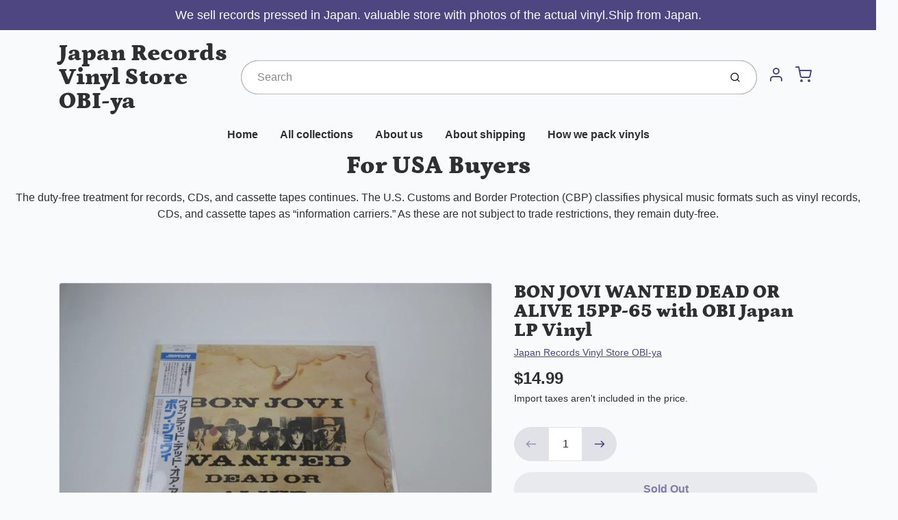

--- FILE ---
content_type: text/html; charset=utf-8
request_url: https://japan-record-vinyl.com/en-nz/products/bon-jovi-wanted-dead-or-alive-15pp-65-with-obi-japan-lp-vinyl
body_size: 36390
content:
<!doctype html>

<html class="no-js bon-jovi-wanted-dead-or-alive-15pp-65-with-obi-japan-lp-vinyl product-template" lang="en">

  <head>

    <meta charset="utf-8">
<meta http-equiv="X-UA-Compatible" content="IE=edge,chrome=1">
<meta name="theme-color" content="#F0A73E">
<meta name="viewport" content="width=device-width,initial-scale=1">
<link rel="canonical" href="https://japan-record-vinyl.com/en-nz/products/bon-jovi-wanted-dead-or-alive-15pp-65-with-obi-japan-lp-vinyl">







<title>BON JOVI WANTED DEAD OR ALIVE 15PP-65 with OBI Japan LP Vinyl | Japan Records Vinyl Store OBI-ya</title>


  <meta name="description" content="                                Please check Photos !! (Only Photos item / Photos are not sample)  Album name WANTED DEAD OR ALIVE  Artist BON JOVI  model Number 15PP-65 Vinyl condition EX Sleeve codition VG Language Japanese Includes OBI,Insert Speed 45 RPM Made in Japan comment field shipment: USA Expedited  shipping">


    <meta property="og:site_name" content="Japan Records Vinyl Store OBI-ya">


  <meta property="og:type" content="product">
  <meta property="og:title" content="BON JOVI WANTED DEAD OR ALIVE 15PP-65 with OBI Japan LP Vinyl">
  <meta property="og:url" content="https://japan-record-vinyl.com/en-nz/products/bon-jovi-wanted-dead-or-alive-15pp-65-with-obi-japan-lp-vinyl">
  <meta property="og:description" content="
                                



Please check Photos !!


(Only Photos item / Photos are not sample)








 Album name
WANTED DEAD OR ALIVE 


Artist
BON JOVI 


model Number
15PP-65


Vinyl condition
EX


Sleeve codition
VG


Language
Japanese


Includes
OBI,Insert


Speed
45 RPM


Made in
Japan


comment field





shipment:
USA Expedited  shipping $25    
                                                      



Expedited shipping
DHL
Add to tracking number
5-14 days






Other Expedited shipping $25                                                           



Expedited shipping
DHL
Add to tracking number
7-14 days







Combine shipping(For ebay buyers)


My store can combine shipping some items !! I can discount shipping cost.


Put all items in your cart and purchase. And please click 'request total'


Please use PC,(Mobile may not be able to send request invoices.'click request total')


?If you let me know what you want, I will tell you the shipping cost.



Import duties, taxes, and charges are not included in the item price or shipping cost. These charges are the buyer's responsibility.Please check with your country's customs office to determine what these additionalcosts will be prior to bidding or buying.

A handling fee will be charged for delivery to remote locations as specified by DHL.
If you want to check if your address is remote, please send me a message.
Have a nice shopping !!">
  
    <meta property="og:image" content="http://japan-record-vinyl.com/cdn/shop/files/2024.3.18_1_1200x630.jpg?v=1710761442">
    <meta property="og:image:secure_url" content="https://japan-record-vinyl.com/cdn/shop/files/2024.3.18_1_1200x630.jpg?v=1710761442">
    <meta property="og:image:width" content="1200"/>
    <meta property="og:image:height" content="630"/>
  
  <meta property="og:price:amount" content="14.99">
  <meta property="og:price:currency" content="USD">



  <meta name="twitter:card" content="summary">



  <meta name="twitter:site" content="@https://x.com/Vinyl_OBI_ya">



  <meta name="twitter:title" content="BON JOVI WANTED DEAD OR ALIVE 15PP-65 with OBI Japan LP Vinyl">
  <meta name="twitter:description" content="
                                



Please check Photos !!


(Only Photos item / Photos are not sample)








 Album name
WANTED DEAD OR ALIVE 


Artist
BON JOVI 


model Number
15PP-65


Vinyl con">
  <meta name="twitter:image" content="https://japan-record-vinyl.com/cdn/shop/files/2024.3.18_1_1200x630.jpg?v=1710761442">
  <meta name="twitter:image:width" content="1024">
  <meta name="twitter:image:height" content="1024">


<link rel="preconnect" href="https://cdn.shopify.com" crossorigin>
    <link rel="preconnect" href="https://fonts.shopify.com" crossorigin>
    <link rel="preload" as="font" href="//japan-record-vinyl.com/cdn/fonts/petrona/petrona_n9.45dc7c900b80a31e32a4cdf33fb5c0c429861477.woff2" type="font/woff2" crossorigin>
    <link rel="preload" as="font" href="" type="font/woff2" crossorigin>
    <link rel="preconnect" href="https://monorail-edge.shopifysvc.com">

    <style data-shopify>

:root {
  /* COLORS */

  --color:#303030;
  --color-mix: #808182;
  --link-color: #4E4681;
  --link-color-mix: #928eb2;
  --link-color-light: #8879e7;
  --link-color-hover: #4e34f1;
  --bg-color: #F9FAFC;
  --bg-color-dark: #93a5c9;
  --bg-color-mix-1: #e5e6e8;
  --bg-color-mix-2: #e8e8f0;
  --bg-color-mix-3: #bbbbbd;
  --bg-color-mix-4: #f1f2f4;
  --form-color: #121212;
  --bg-color-nav: #EFF0F3;
  --regular-price-color: #277b73;
  --sale-price-color: #AF3737;
  --header-logo-color: #303030;
  --footer-logo-color: #FFFFFF;
  --footer-color: #BDC0C2;
  --footer-bg-color: #1B1735;
  --btn-color: #303030;
  --btn-bg-color: #F0A73E;
  --secondary-btn-color: #4E4681;
  --secondary-btn-bg-color: #e1e2e8;
  --secondary-btn-bg-color-light: #eff0f3;
  --secondary-btn-bg-hover: #c4c6d2;
  --border-color: #e5e6e8;
  --product-grid-border-color: ;
  --facet-btn-bg-color: #f0f0f1;
  --facet-btn-color-bg-active: #716aa2;

  /* TYPOGRAPHY */

  --font-family: Helvetica,Arial, sans-serif;
  --font-size: 1.0rem;
  --font-weight: 400;
  --font-style: normal;
  --h16-font-family: Petrona,serif;
  --h16-font-weight: 900;
  --h16-font-style: normal;
  --announcement-font-family: Helvetica,Arial, sans-serif;
  --announcement-font-weight: 400;
  --announcement-font-style: normal;
  --logo-font-size: 2.1875rem;

  /* LAYOUT */
  --section-spacing: 3rem;
  --image-padding: 0rem;

  /* SVGS */
  --nav-link-svg: url("data:image/svg+xml,%3Csvg width='8' height='6' viewBox='0 0 8 6' fill='%23303030' xmlns='http://www.w3.org/2000/svg'%3E%3Cpath d='M0.347486 0.947461C0.584267 0.71068 0.960422 0.698218 1.21187 0.910075L1.25258 0.947461L4.00003 3.69473L6.74749 0.947461C6.98427 0.71068 7.36042 0.698218 7.61187 0.910075L7.65258 0.947461C7.88936 1.18424 7.90183 1.5604 7.68997 1.81185L7.65258 1.85256L4.45258 5.05256C4.2158 5.28934 3.83965 5.3018 3.58819 5.08994L3.54749 5.05256L0.347486 1.85256C0.0975503 1.60262 0.0975503 1.1974 0.347486 0.947461Z'/%3E%3C/svg%3E");
  --nav-link-svg-hover: url("data:image/svg+xml,%3Csvg width='8' height='6' viewBox='0 0 8 6' fill='%234E4681' xmlns='http://www.w3.org/2000/svg'%3E%3Cpath d='M0.347486 5.05256C0.584267 5.28934 0.960422 5.3018 1.21187 5.08994L1.25258 5.05256L4.00003 2.30529L6.74749 5.05256C6.98427 5.28934 7.36042 5.3018 7.61187 5.08994L7.65258 5.05256C7.88936 4.81578 7.90183 4.43962 7.68997 4.18817L7.65258 4.14746L4.45258 0.947461C4.2158 0.71068 3.83965 0.698218 3.58819 0.910075L3.54749 0.947461L0.347486 4.14746C0.0975503 4.3974 0.0975503 4.80262 0.347486 5.05256Z'/%3E%3C/svg%3E");
  --custom-select: #fff url("data:image/svg+xml,%3Csvg width='12' height='8' viewBox='0 0 12 8' fill='none' xmlns='http://www.w3.org/2000/svg'%3E%3Cpath fill-rule='evenodd' clip-rule='evenodd' d='M0.521412 0.92107C0.876583 0.565899 1.44082 0.547205 1.81799 0.86499L1.87906 0.92107L6.00023 5.04197L10.1214 0.92107C10.4766 0.565899 11.0408 0.547205 11.418 0.86499L11.4791 0.92107C11.8342 1.27624 11.8529 1.84047 11.5351 2.21765L11.4791 2.27872L6.67906 7.07871C6.32389 7.43389 5.75965 7.45258 5.38248 7.13479L5.32141 7.07871L0.521412 2.27872C0.146509 1.90381 0.146509 1.29597 0.521412 0.92107Z' fill='%234E4681'/%3E%3C/svg%3E") no-repeat right 1.5rem center/8px 10px;
  --chevron: url("data:image/svg+xml,%3Csvg width='16' height='10' viewBox='0 0 16 10' fill='%23303030' fill-opacity='0.75' xmlns='http://www.w3.org/2000/svg'%3E%3Cpath d='M1.15146 1.15152C1.59542 0.707556 2.30071 0.68419 2.77219 1.08142L2.84852 1.15152L7.99999 6.30265L13.1515 1.15152C13.5954 0.707556 14.3007 0.68419 14.7722 1.08142L14.8485 1.15152C15.2925 1.59549 15.3158 2.30078 14.9186 2.77225L14.8485 2.84858L8.84852 8.84858C8.40455 9.29254 7.69926 9.31591 7.22779 8.91868L7.15146 8.84858L1.15146 2.84858C0.68283 2.37995 0.68283 1.62015 1.15146 1.15152Z'/%3E%3C/svg%3E");
  --chevron-expanded: url("data:image/svg+xml,%3Csvg width='16' height='10' viewBox='0 0 16 10' fill='%23303030' fill-opacity='0.75' xmlns='http://www.w3.org/2000/svg'%3E%3Cpath d='M1.15152 8.84848C1.59549 9.29244 2.30078 9.31581 2.77225 8.91858L2.84858 8.84848L8.00005 3.69735L13.1515 8.84848C13.5955 9.29244 14.3008 9.31581 14.7723 8.91858L14.8486 8.84848C15.2925 8.40451 15.3159 7.69922 14.9187 7.22775L14.8486 7.15142L8.84858 1.15142C8.40461 0.70746 7.69932 0.684093 7.22785 1.08132L7.15152 1.15142L1.15152 7.15142C0.682892 7.62005 0.682892 8.37985 1.15152 8.84848Z'/%3E%3C/svg%3E");
  --plus: url("data:image/svg+xml,%3Csvg height='20' width='20' viewBox='0 0 20 20' fill='%23303030' xmlns='http://www.w3.org/2000/svg'%3E%3Cpath d='M 19.261719 10.757812 L 0.75 10.757812 C 0.335938 10.757812 0 10.421875 0 10.007812 C 0 9.59375 0.335938 9.253906 0.75 9.253906 L 19.261719 9.253906 C 19.675781 9.253906 20.011719 9.59375 20.011719 10.007812 C 20.011719 10.421875 19.675781 10.757812 19.261719 10.757812 Z M 19.261719 10.757812'/%3E%3Cpath d='M 10.007812 20.011719 C 9.59375 20.011719 9.253906 19.675781 9.253906 19.261719 L 9.253906 0.75 C 9.253906 0.335938 9.59375 0 10.007812 0 C 10.421875 0 10.757812 0.335938 10.757812 0.75 L 10.757812 19.261719 C 10.757812 19.675781 10.421875 20.011719 10.007812 20.011719 Z M 10.007812 20.011719'/%3E%3C/svg%3E");
  --plus-expanded: url("data:image/svg+xml,%3Csvg height='20' width='20' viewBox='0 0 20 20' fill='%23303030' xmlns='http://www.w3.org/2000/svg'%3E%3Cpath d='M 19.261719 10.757812 L 0.75 10.757812 C 0.335938 10.757812 0 10.421875 0 10.007812 C 0 9.59375 0.335938 9.253906 0.75 9.253906 L 19.261719 9.253906 C 19.675781 9.253906 20.011719 9.59375 20.011719 10.007812 C 20.011719 10.421875 19.675781 10.757812 19.261719 10.757812 Z M 19.261719 10.757812'/%3E%3C/svg%3E");

  /* specific colors for Shop Pay Installments Banner */
    --color-body-text: #303030;
    --color-body: #F9FAFC;
    --color-bg: #F9FAFC;
    /* End Shop Pay Installment Banner */
}
</style>

    <style>*,::after,::before{box-sizing:border-box}html{line-height:1.15;overflow-y:scroll}body{margin:0;border:0}body,html{background-color:var(--body-bg)}body{font-family:var(--font-family);font-weight:var(--font-weight);color:var(--body-color);border-color:var(--border-color);border-style:solid;line-height:1.5rem}ul{list-style:none;margin:0}h1,h2{margin:0}a{text-decoration:none}.sr-only{position:absolute;width:1px;height:1px;padding:0;margin:-1px;overflow:hidden;clip:rect(0,0,0,0);white-space:nowrap;border:0}.avatar-spinner{display:flex;justify-content:center;align-items:center;position:fixed;top:0;right:0;bottom:0;left:0;z-index:1100;pointer-events:none;background-color:var(--bg-color);transition-property:visibility,opacity;transition-delay:0.4s;transition-duration:1s;transition-timing-function:ease-in-out}.avatar-spinner .dot-1,.avatar-spinner .dot-2,.avatar-spinner .dot-3{width:.75rem;height:.75rem;margin:.25rem;border-radius:50%;background-color:var(--link-color);animation:bounce 1.4s infinite ease-in-out both}.avatar-spinner .dot-1{animation-delay:-0.32s}.avatar-spinner .dot-2{animation-delay:-0.16s}.avatar-spinner.hidden{opacity:0}.avatar-spinner.loaded{z-index:-1}@keyframes bounce{0%,100%,80%{opacity:0;transform:scale(0)}40%{opacity:1;transform:scale(1)}}button,input,optgroup,select,textarea{font-family:inherit;font-size:100%;line-height:1.15}.tw-container{max-width:1536px}.tw-block{display:block}.tw-flex{display:flex}.tw-justify-center{justify-content:center}.tw-items-start{align-items:flex-start}.tw-text-base{font-size:1rem;line-height:1.5rem}.tw-text-lg{font-size:1.125rem;line-height:1.75rem}.tw-text-xl{font-size:1.25rem;line-height:1.75rem}.tw-mx-auto{margin-left:auto;margin-right:auto}.tw-text-center{text-align:center}.tw-p-1{padding:.25rem}.tw-p-2{padding:.5rem}.tw-py-2{padding-top:.5rem;padding-bottom:.5rem}.tw-px-0{padding-left:0;padding-right:0}.tw-px-4{padding-left:1rem;padding-right:1rem}.tw-px-8{padding-left:2rem;padding-right:2rem}.tw-flex-grow{flex-grow:1}.tw-z-10{z-index:10}.tw-right-0{right:0}.tw-right-2{right:.5rem}.tw-absolute{position:absolute}.tw-border-0{border-width:0}.tw-bg-transparent{background-color:transparent}.py-3{padding-top:1rem;padding-bottom:1rem}.pt-0{padding-top:0}.pb-3{padding-bottom:1rem}@media (min-width:1024px){.pb-lg-0{padding-bottom:0}.pb-lg-1{padding-bottom:.25rem}}@media (min-width:768px){.md\:tw-py-1{padding-top:.25rem;padding-bottom:.25rem}.md\:tw-p-2{padding:.5rem}.md\:tw-right-12{right:3rem}.md\:tw-items-center{align-items:center}}.container{width:100%;padding-right:1rem;padding-left:1rem;margin-right:auto;margin-left:auto}@media (min-width:640px){.container{max-width:640px}}@media (min-width:768px){.container{max-width:768px}}@media (min-width:1024px){.container{max-width:1024px}}@media (min-width:1280px){.container{max-width:1140px}}.d-flex{display:flex}.d-inline-flex{display:inline-flex}.align-items-center{align-items:center}.justify-content-between{justify-content:space-between}.justify-content-center{justify-content:center}.justify-content-end{justify-content:flex-end}.logo{font-family:var(--h16-font-family);font-size:var(--logo-font-size);font-weight:var(--h16-font-weight);font-style:var(--h16-font-style)}@media (max-width:768px){.logo{font-size:1.625rem}.logo img{width:100%}}.logo>a{color:var(--header-logo-color)}.h1{line-height:1}.w-100{width:100%}.mb-0{margin-bottom:0}.px-0{padding-right:0;padding-left:0}.ml-2{margin-left:.5rem}.mr-2{margin-right:.5rem}.mr-3{margin-right:1rem}.mt-3{margin-top:1rem}.mt-4{margin-top:1.5rem}.d-block{display:block}.d-inline-block{display:inline-block}.position-relative{position:relative}.search .input-group{box-shadow:inset 0 0 2px var(--color)}.search .btn{color:var(--color)}.search .btn .icon{margin-left:.5rem;color:currentColor!important}.rounded-pill{border-radius:50rem}.bg-white{background-color:#fff}.form-control{display:block;width:100%;height:calc(1.5em + 1.625rem);padding:.75rem 1.5rem}.form-control::placeholder{opacity:.5;color:inherit}.input-group{position:relative;display:flex;flex-wrap:wrap;align-items:stretch;width:100%}.input-group>.form-control{position:relative;flex:1 1 auto;width:1%;min-width:0;margin-bottom:0}.input-group-append{margin-left:-.0625rem;display:flex}.input-group>.input-group-append>.btn{border-top-left-radius:0;border-bottom-left-radius:0;position:relative;z-index:2}.lh-0{line-height:0}.lh-1{line-height:1}.text-center{text-align:center}@media (min-width:768px){.text-md-center{text-align:center}}@media (min-width:768px){.col-md-4{flex:0 0 33.33333%;max-width:33.33333%;width:100%}}.btn{display:inline-block;font-weight:400;text-align:center;vertical-align:middle;background-color:transparent;border:.0625rem solid transparent;padding:.75rem 1.5rem;font-size:1rem;line-height:1.5;border-radius:.25rem}.tw-btn{text-align:center;vertical-align:middle;padding:.75rem 1.5rem;display:inline-block;font-weight:400;font-size:1rem;line-height:1.5rem;border-color:transparent;border-width:1px;border-radius:.25rem}.tw-btn-primary,.btn-primary{background-color:var(--btn-bg-color);border-color:var(--btn-bg-color);color:var(--btn-color)}.btn-menu .icon{width:2rem;height:2rem}.btn .icon{width:1rem;height:1rem;color:currentColor}.shopify-section-header .icon{color:var(--secondary-btn-color)}img,svg{display:block;vertical-align:middle}img{max-width:100%;height:auto}.d-none{display:none}.tw-hidden{display:none}@media (min-width:1024px){.d-lg-none{display:none}.d-lg-block{display:block}.ml-lg-2{margin-left:.5rem}.mr-lg-3{margin-right:1rem}.lg\:tw-mx-auto{margin-left:auto;margin-right:auto}.w-lg-auto{width:auto}}.border-0{border:0}.bg-transparent{background-color:transparent}.p-0{padding:0}.p-2{padding:.5rem}.tw-pl-3{padding-left:.75rem}.nav{display:flex;padding-left:0;margin-bottom:0;list-style:none}.main-nav .has-dropdown .nav-link.level-1{padding-right:calc(1.5rem + 8px);background-image:var(--nav-link-svg);background-position:calc(100% - 1rem) 50%;background-repeat:no-repeat}.font-600{font-weight:600}.nav-link{display:block;padding:1rem;color:var(--color);line-height:24px}.tw-flex-nowrap{flex-wrap:nowrap}p{margin:0}.main-content{opacity:0}.main-content .shopify-section{display:none}.critical-hidden{display:none}</style>


    <style>
      @font-face {
  font-family: Petrona;
  font-weight: 900;
  font-style: normal;
  font-display: swap;
  src: url("//japan-record-vinyl.com/cdn/fonts/petrona/petrona_n9.45dc7c900b80a31e32a4cdf33fb5c0c429861477.woff2") format("woff2"),
       url("//japan-record-vinyl.com/cdn/fonts/petrona/petrona_n9.485c82d8361911b992a949438edd253bf1e1bde6.woff") format("woff");
}

      
      
      
      
      
      
    </style>

    <link rel="stylesheet" href="//japan-record-vinyl.com/cdn/shop/t/32/assets/fonts.css?v=37827649403282145301759342946" type="text/css" media="print" onload="this.media='all'">
    
    <link rel="stylesheet" href="//japan-record-vinyl.com/cdn/shop/t/32/assets/theme-vendor.css?v=145414174724428801151735791860" type="text/css" media="print" onload="this.media='all'">
    <link rel="stylesheet" href="//japan-record-vinyl.com/cdn/shop/t/32/assets/theme-custom.css?v=84925075223722397021735791860" type="text/css" media="print" onload="this.media='all'">

    <noscript>
      <link rel="stylesheet" href="//japan-record-vinyl.com/cdn/shop/t/32/assets/fonts.css?v=37827649403282145301759342946" type="text/css" media="all">
      <link rel="stylesheet" href="//japan-record-vinyl.com/cdn/shop/t/32/assets/theme-vendor.css?v=145414174724428801151735791860" type="text/css" media="all">
    </noscript>

    
<script>
  window.Avatar = {
    theme: {
      version: "1.2.2",
      givenName: "Avatarの更新されたコピーの更新されたコピー",
      id: 173936279716,
      current: {
        pageType: "product",
        template: "product",
        templateSuffix: null,
        templateFull: "product",
        product: {"id":8438023946404,"title":"BON JOVI WANTED DEAD OR ALIVE 15PP-65 with OBI Japan LP Vinyl","handle":"bon-jovi-wanted-dead-or-alive-15pp-65-with-obi-japan-lp-vinyl","description":"\u003cp\u003e\u003cspan style=\"font-size: 14pt;\"\u003e\u003cimg src=\"https:\/\/kowaihanashi.com\/wandslogo1.jpg\"\u003e\u003c\/span\u003e\u003c\/p\u003e\n\u003cp\u003e\u003cspan style=\"font-size: 14pt;\"\u003e                                \u003c\/span\u003e\u003c\/p\u003e\n\u003ctable style=\"font-family: Arial; font-size: 14pt;\" border=\"0\"\u003e\n\u003ctbody\u003e\n\u003ctr\u003e\n\u003cth colspan=\"2\"\u003ePlease check Photos !!\u003c\/th\u003e\n\u003c\/tr\u003e\n\u003ctr\u003e\n\u003cth colspan=\"2\" align=\"left\"\u003e(Only Photos item \/ Photos are not sample)\u003c\/th\u003e\n\u003c\/tr\u003e\n\u003c\/tbody\u003e\n\u003c\/table\u003e\n\u003cp\u003e\u003cbr\u003e\u003cbr\u003e\u003c\/p\u003e\n\u003cdiv align=\"left\"\u003e\n\u003ctable width=\"50%\" id=\"_HPB_TABLE_2_A_220622104254\" cellspacing=\"0\" cellpadding=\"2\" class=\"hpb-cnt-tb1\" border=\"2\"\u003e\n\u003ctbody\u003e\n\u003ctr\u003e\n\u003ctd class=\"hpb-cnt-tb-cell1\"\u003e Album name\u003c\/td\u003e\n\u003ctd class=\"hpb-cnt-tb-cell1\"\u003eWANTED DEAD OR ALIVE \u003c\/td\u003e\n\u003c\/tr\u003e\n\u003ctr\u003e\n\u003ctd class=\"hpb-cnt-tb-cell2\"\u003eArtist\u003c\/td\u003e\n\u003ctd class=\"hpb-cnt-tb-cell2\"\u003eBON JOVI \u003c\/td\u003e\n\u003c\/tr\u003e\n\u003ctr\u003e\n\u003ctd class=\"hpb-cnt-tb-cell1\"\u003emodel Number\u003c\/td\u003e\n\u003ctd class=\"hpb-cnt-tb-cell1\"\u003e15PP-65\u003c\/td\u003e\n\u003c\/tr\u003e\n\u003ctr\u003e\n\u003ctd class=\"hpb-cnt-tb-cell2\"\u003eVinyl condition\u003c\/td\u003e\n\u003ctd class=\"hpb-cnt-tb-cell2\"\u003eEX\u003c\/td\u003e\n\u003c\/tr\u003e\n\u003ctr\u003e\n\u003ctd class=\"hpb-cnt-tb-cell1\"\u003eSleeve codition\u003c\/td\u003e\n\u003ctd class=\"hpb-cnt-tb-cell1\"\u003eVG\u003c\/td\u003e\n\u003c\/tr\u003e\n\u003ctr\u003e\n\u003ctd class=\"hpb-cnt-tb-cell2\"\u003eLanguage\u003c\/td\u003e\n\u003ctd class=\"hpb-cnt-tb-cell2\"\u003eJapanese\u003c\/td\u003e\n\u003c\/tr\u003e\n\u003ctr\u003e\n\u003ctd class=\"hpb-cnt-tb-cell1\"\u003eIncludes\u003c\/td\u003e\n\u003ctd class=\"hpb-cnt-tb-cell1\"\u003eOBI,Insert\u003c\/td\u003e\n\u003c\/tr\u003e\n\u003ctr\u003e\n\u003ctd class=\"hpb-cnt-tb-cell2\"\u003eSpeed\u003c\/td\u003e\n\u003ctd class=\"hpb-cnt-tb-cell2\"\u003e45 RPM\u003c\/td\u003e\n\u003c\/tr\u003e\n\u003ctr\u003e\n\u003ctd class=\"hpb-cnt-tb-cell1\"\u003eMade in\u003c\/td\u003e\n\u003ctd class=\"hpb-cnt-tb-cell1\"\u003eJapan\u003c\/td\u003e\n\u003c\/tr\u003e\n\u003ctr\u003e\n\u003ctd class=\"hpb-cnt-tb-cell2\"\u003ecomment field\u003c\/td\u003e\n\u003ctd class=\"hpb-cnt-tb-cell2\"\u003e\u003cbr\u003e\u003c\/td\u003e\n\u003c\/tr\u003e\n\u003c\/tbody\u003e\n\u003c\/table\u003e\n\u003c\/div\u003e\n\u003cp style=\"font-family: Arial; font-size: 14pt;\"\u003e\u003cbr\u003e\u003cbr\u003e\u003cstrong\u003eshipment:\u003c\/strong\u003e\u003c\/p\u003e\n\u003cp style=\"font-family: Arial; font-size: 14pt;\"\u003eUSA Expedited  shipping $25\u003cspan style=\"font-size: 14pt;\"\u003e    \u003c\/span\u003e\u003c\/p\u003e\n\u003cp style=\"font-family: Arial; font-size: 14pt;\"\u003e\u003cspan style=\"font-size: 14pt;\"\u003e                                                      \u003c\/span\u003e\u003c\/p\u003e\n\u003ctable style=\"font-family: Arial; font-size: 14pt; border-width: medium; border-color: black;\" border=\"1\"\u003e\n\u003ctbody\u003e\n\u003ctr\u003e\n\u003ctd align=\"center\"\u003eExpedited shipping\u003c\/td\u003e\n\u003ctd align=\"center\"\u003eDHL\u003c\/td\u003e\n\u003ctd align=\"center\"\u003eAdd to tracking number\u003c\/td\u003e\n\u003ctd align=\"center\"\u003e5-14 days\u003c\/td\u003e\n\u003c\/tr\u003e\n\u003c\/tbody\u003e\n\u003c\/table\u003e\n\u003cp style=\"font-family: Arial; font-size: 14pt;\"\u003e\u003cbr\u003e\u003c\/p\u003e\n\u003cp style=\"font-family: Arial; font-size: 14pt;\"\u003e\u003cbr\u003e\u003c\/p\u003e\n\u003cp style=\"font-family: Arial; font-size: 14pt;\"\u003e\u003cbr\u003e\u003c\/p\u003e\n\u003cp style=\"font-family: Arial; font-size: 14pt;\"\u003e\u003cbr\u003eOther Expedited shipping $25\u003cbr\u003e\u003cspan style=\"font-size: 14pt;\"\u003e                                                           \u003c\/span\u003e\u003c\/p\u003e\n\u003ctable style=\"font-family: Arial; font-size: 14pt; border-width: thin; border-color: black;\" border=\"1\"\u003e\n\u003ctbody\u003e\n\u003ctr\u003e\n\u003ctd align=\"center\"\u003eExpedited shipping\u003c\/td\u003e\n\u003ctd\u003eDHL\u003c\/td\u003e\n\u003ctd\u003eAdd to tracking number\u003c\/td\u003e\n\u003ctd\u003e7-14 days\u003c\/td\u003e\n\u003c\/tr\u003e\n\u003c\/tbody\u003e\n\u003c\/table\u003e\n\u003cbr\u003e\u003cbr\u003e\u003cbr\u003e\n\u003ctable\u003e\n\u003ctbody\u003e\n\u003ctr\u003e\n\u003ctd style=\"background-color: yellow;\" align=\"center\"\u003e\u003cstrong\u003eCombine shipping(For ebay buyers)\u003c\/strong\u003e\u003c\/td\u003e\n\u003c\/tr\u003e\n\u003ctr\u003e\n\u003ctd\u003eMy store can combine shipping some items !! I can discount shipping cost.\u003c\/td\u003e\n\u003c\/tr\u003e\n\u003ctr\u003e\n\u003ctd\u003ePut all items in your cart and purchase. And please click 'request total'\u003c\/td\u003e\n\u003c\/tr\u003e\n\u003ctr\u003e\n\u003ctd\u003ePlease use PC,(Mobile may not be able to send request invoices.'click request total')\u003c\/td\u003e\n\u003c\/tr\u003e\n\u003ctr\u003e\n\u003ctd\u003e?If you let me know what you want, I will tell you the shipping cost.\u003c\/td\u003e\n\u003c\/tr\u003e\n\u003c\/tbody\u003e\n\u003c\/table\u003e\n\u003cp style=\"font-family: Arial; font-size: 14pt;\"\u003e\u003cbr\u003e\u003cspan style=\"display: inline !important; float: none; background-color: #ffffff; color: #000000; font-family: Arial; font-size: 24px; font-style: normal; font-variant: normal; font-weight: bold; letter-spacing: normal; orphans: 2; text-align: left; text-decoration: none; text-indent: 0px; text-transform: none; -webkit-text-stroke-width: 0px; white-space: normal; word-spacing: 0px;\"\u003e\u003cinternational buyers=\"\" please=\"\" note=\"\"\u003e\u003c\/international\u003e\u003c\/span\u003e\u003cbr style=\"color: #000000; font-family: Arial; font-size: 24px; font-style: normal; font-variant: normal; font-weight: bold; letter-spacing: normal; orphans: 2; text-align: left; text-decoration: none; text-indent: 0px; text-transform: none; -webkit-text-stroke-width: 0px; white-space: normal; word-spacing: 0px;\"\u003e\u003cspan style=\"display: inline !important; float: none; background-color: #ffffff; color: #000000; font-family: Arial; font-size: 24px; font-style: normal; font-variant: normal; font-weight: bold; letter-spacing: normal; orphans: 2; text-align: left; text-decoration: none; text-indent: 0px; text-transform: none; -webkit-text-stroke-width: 0px; white-space: normal; word-spacing: 0px;\"\u003e\u003c\/span\u003eImport duties, taxes, and charges are not included in the item price or shipping cost. \u003cbr\u003eThese charges are the buyer's responsibility.\u003cbr\u003ePlease check with your country's customs office to determine what these additionalcosts will be prior to bidding or buying.\u003cbr style=\"color: #000000; font-family: Arial; font-size: 24px; font-style: normal; font-variant: normal; font-weight: bold; letter-spacing: normal; orphans: 2; text-align: left; text-decoration: none; text-indent: 0px; text-transform: none; -webkit-text-stroke-width: 0px; white-space: normal; word-spacing: 0px;\"\u003e\u003c\/p\u003e\n\u003cp style=\"font-family: Arial; font-size: 14pt;\"\u003e\u003cbr\u003e\u003c\/p\u003e\n\u003cp\u003eA handling fee will be charged for delivery to remote locations as specified by DHL.\u003c\/p\u003e\n\u003cp\u003eIf you want to check if your address is remote, please send me a message.\u003c\/p\u003e\n\u003cp\u003e\u003cstrong\u003eHave a nice shopping !!\u003c\/strong\u003e\u003c\/p\u003e","published_at":"2024-03-12T19:17:11+09:00","created_at":"2024-03-12T19:16:03+09:00","vendor":"Japan Records Vinyl Store OBI-ya","type":"","tags":[],"price":1499,"price_min":1499,"price_max":1499,"available":false,"price_varies":false,"compare_at_price":null,"compare_at_price_min":0,"compare_at_price_max":0,"compare_at_price_varies":false,"variants":[{"id":45194018062500,"title":"Default Title","option1":"Default Title","option2":null,"option3":null,"sku":"20240309017","requires_shipping":true,"taxable":true,"featured_image":null,"available":false,"name":"BON JOVI WANTED DEAD OR ALIVE 15PP-65 with OBI Japan LP Vinyl","public_title":null,"options":["Default Title"],"price":1499,"weight":400,"compare_at_price":null,"inventory_management":"shopify","barcode":null,"requires_selling_plan":false,"selling_plan_allocations":[]}],"images":["\/\/japan-record-vinyl.com\/cdn\/shop\/files\/2024.3.18_1.jpg?v=1710761442","\/\/japan-record-vinyl.com\/cdn\/shop\/files\/2024.3.18_2.jpg?v=1710761441","\/\/japan-record-vinyl.com\/cdn\/shop\/files\/2024.3.18_3.jpg?v=1710761440","\/\/japan-record-vinyl.com\/cdn\/shop\/files\/2024.3.18_4.jpg?v=1710761441","\/\/japan-record-vinyl.com\/cdn\/shop\/files\/2024.3.18_5.jpg?v=1710761443","\/\/japan-record-vinyl.com\/cdn\/shop\/files\/2024.3.18_6.jpg?v=1710761443","\/\/japan-record-vinyl.com\/cdn\/shop\/files\/2024.3.18_7.jpg?v=1710761442"],"featured_image":"\/\/japan-record-vinyl.com\/cdn\/shop\/files\/2024.3.18_1.jpg?v=1710761442","options":["Title"],"media":[{"alt":null,"id":37127759626404,"position":1,"preview_image":{"aspect_ratio":1.333,"height":2448,"width":3264,"src":"\/\/japan-record-vinyl.com\/cdn\/shop\/files\/2024.3.18_1.jpg?v=1710761442"},"aspect_ratio":1.333,"height":2448,"media_type":"image","src":"\/\/japan-record-vinyl.com\/cdn\/shop\/files\/2024.3.18_1.jpg?v=1710761442","width":3264},{"alt":null,"id":37127759659172,"position":2,"preview_image":{"aspect_ratio":1.333,"height":2448,"width":3264,"src":"\/\/japan-record-vinyl.com\/cdn\/shop\/files\/2024.3.18_2.jpg?v=1710761441"},"aspect_ratio":1.333,"height":2448,"media_type":"image","src":"\/\/japan-record-vinyl.com\/cdn\/shop\/files\/2024.3.18_2.jpg?v=1710761441","width":3264},{"alt":null,"id":37127759691940,"position":3,"preview_image":{"aspect_ratio":1.333,"height":2448,"width":3264,"src":"\/\/japan-record-vinyl.com\/cdn\/shop\/files\/2024.3.18_3.jpg?v=1710761440"},"aspect_ratio":1.333,"height":2448,"media_type":"image","src":"\/\/japan-record-vinyl.com\/cdn\/shop\/files\/2024.3.18_3.jpg?v=1710761440","width":3264},{"alt":null,"id":37127759724708,"position":4,"preview_image":{"aspect_ratio":1.333,"height":2448,"width":3264,"src":"\/\/japan-record-vinyl.com\/cdn\/shop\/files\/2024.3.18_4.jpg?v=1710761441"},"aspect_ratio":1.333,"height":2448,"media_type":"image","src":"\/\/japan-record-vinyl.com\/cdn\/shop\/files\/2024.3.18_4.jpg?v=1710761441","width":3264},{"alt":null,"id":37127759757476,"position":5,"preview_image":{"aspect_ratio":1.333,"height":2448,"width":3264,"src":"\/\/japan-record-vinyl.com\/cdn\/shop\/files\/2024.3.18_5.jpg?v=1710761443"},"aspect_ratio":1.333,"height":2448,"media_type":"image","src":"\/\/japan-record-vinyl.com\/cdn\/shop\/files\/2024.3.18_5.jpg?v=1710761443","width":3264},{"alt":null,"id":37127759790244,"position":6,"preview_image":{"aspect_ratio":1.333,"height":2448,"width":3264,"src":"\/\/japan-record-vinyl.com\/cdn\/shop\/files\/2024.3.18_6.jpg?v=1710761443"},"aspect_ratio":1.333,"height":2448,"media_type":"image","src":"\/\/japan-record-vinyl.com\/cdn\/shop\/files\/2024.3.18_6.jpg?v=1710761443","width":3264},{"alt":null,"id":37127759823012,"position":7,"preview_image":{"aspect_ratio":1.333,"height":2448,"width":3264,"src":"\/\/japan-record-vinyl.com\/cdn\/shop\/files\/2024.3.18_7.jpg?v=1710761442"},"aspect_ratio":1.333,"height":2448,"media_type":"image","src":"\/\/japan-record-vinyl.com\/cdn\/shop\/files\/2024.3.18_7.jpg?v=1710761442","width":3264}],"requires_selling_plan":false,"selling_plan_groups":[],"content":"\u003cp\u003e\u003cspan style=\"font-size: 14pt;\"\u003e\u003cimg src=\"https:\/\/kowaihanashi.com\/wandslogo1.jpg\"\u003e\u003c\/span\u003e\u003c\/p\u003e\n\u003cp\u003e\u003cspan style=\"font-size: 14pt;\"\u003e                                \u003c\/span\u003e\u003c\/p\u003e\n\u003ctable style=\"font-family: Arial; font-size: 14pt;\" border=\"0\"\u003e\n\u003ctbody\u003e\n\u003ctr\u003e\n\u003cth colspan=\"2\"\u003ePlease check Photos !!\u003c\/th\u003e\n\u003c\/tr\u003e\n\u003ctr\u003e\n\u003cth colspan=\"2\" align=\"left\"\u003e(Only Photos item \/ Photos are not sample)\u003c\/th\u003e\n\u003c\/tr\u003e\n\u003c\/tbody\u003e\n\u003c\/table\u003e\n\u003cp\u003e\u003cbr\u003e\u003cbr\u003e\u003c\/p\u003e\n\u003cdiv align=\"left\"\u003e\n\u003ctable width=\"50%\" id=\"_HPB_TABLE_2_A_220622104254\" cellspacing=\"0\" cellpadding=\"2\" class=\"hpb-cnt-tb1\" border=\"2\"\u003e\n\u003ctbody\u003e\n\u003ctr\u003e\n\u003ctd class=\"hpb-cnt-tb-cell1\"\u003e Album name\u003c\/td\u003e\n\u003ctd class=\"hpb-cnt-tb-cell1\"\u003eWANTED DEAD OR ALIVE \u003c\/td\u003e\n\u003c\/tr\u003e\n\u003ctr\u003e\n\u003ctd class=\"hpb-cnt-tb-cell2\"\u003eArtist\u003c\/td\u003e\n\u003ctd class=\"hpb-cnt-tb-cell2\"\u003eBON JOVI \u003c\/td\u003e\n\u003c\/tr\u003e\n\u003ctr\u003e\n\u003ctd class=\"hpb-cnt-tb-cell1\"\u003emodel Number\u003c\/td\u003e\n\u003ctd class=\"hpb-cnt-tb-cell1\"\u003e15PP-65\u003c\/td\u003e\n\u003c\/tr\u003e\n\u003ctr\u003e\n\u003ctd class=\"hpb-cnt-tb-cell2\"\u003eVinyl condition\u003c\/td\u003e\n\u003ctd class=\"hpb-cnt-tb-cell2\"\u003eEX\u003c\/td\u003e\n\u003c\/tr\u003e\n\u003ctr\u003e\n\u003ctd class=\"hpb-cnt-tb-cell1\"\u003eSleeve codition\u003c\/td\u003e\n\u003ctd class=\"hpb-cnt-tb-cell1\"\u003eVG\u003c\/td\u003e\n\u003c\/tr\u003e\n\u003ctr\u003e\n\u003ctd class=\"hpb-cnt-tb-cell2\"\u003eLanguage\u003c\/td\u003e\n\u003ctd class=\"hpb-cnt-tb-cell2\"\u003eJapanese\u003c\/td\u003e\n\u003c\/tr\u003e\n\u003ctr\u003e\n\u003ctd class=\"hpb-cnt-tb-cell1\"\u003eIncludes\u003c\/td\u003e\n\u003ctd class=\"hpb-cnt-tb-cell1\"\u003eOBI,Insert\u003c\/td\u003e\n\u003c\/tr\u003e\n\u003ctr\u003e\n\u003ctd class=\"hpb-cnt-tb-cell2\"\u003eSpeed\u003c\/td\u003e\n\u003ctd class=\"hpb-cnt-tb-cell2\"\u003e45 RPM\u003c\/td\u003e\n\u003c\/tr\u003e\n\u003ctr\u003e\n\u003ctd class=\"hpb-cnt-tb-cell1\"\u003eMade in\u003c\/td\u003e\n\u003ctd class=\"hpb-cnt-tb-cell1\"\u003eJapan\u003c\/td\u003e\n\u003c\/tr\u003e\n\u003ctr\u003e\n\u003ctd class=\"hpb-cnt-tb-cell2\"\u003ecomment field\u003c\/td\u003e\n\u003ctd class=\"hpb-cnt-tb-cell2\"\u003e\u003cbr\u003e\u003c\/td\u003e\n\u003c\/tr\u003e\n\u003c\/tbody\u003e\n\u003c\/table\u003e\n\u003c\/div\u003e\n\u003cp style=\"font-family: Arial; font-size: 14pt;\"\u003e\u003cbr\u003e\u003cbr\u003e\u003cstrong\u003eshipment:\u003c\/strong\u003e\u003c\/p\u003e\n\u003cp style=\"font-family: Arial; font-size: 14pt;\"\u003eUSA Expedited  shipping $25\u003cspan style=\"font-size: 14pt;\"\u003e    \u003c\/span\u003e\u003c\/p\u003e\n\u003cp style=\"font-family: Arial; font-size: 14pt;\"\u003e\u003cspan style=\"font-size: 14pt;\"\u003e                                                      \u003c\/span\u003e\u003c\/p\u003e\n\u003ctable style=\"font-family: Arial; font-size: 14pt; border-width: medium; border-color: black;\" border=\"1\"\u003e\n\u003ctbody\u003e\n\u003ctr\u003e\n\u003ctd align=\"center\"\u003eExpedited shipping\u003c\/td\u003e\n\u003ctd align=\"center\"\u003eDHL\u003c\/td\u003e\n\u003ctd align=\"center\"\u003eAdd to tracking number\u003c\/td\u003e\n\u003ctd align=\"center\"\u003e5-14 days\u003c\/td\u003e\n\u003c\/tr\u003e\n\u003c\/tbody\u003e\n\u003c\/table\u003e\n\u003cp style=\"font-family: Arial; font-size: 14pt;\"\u003e\u003cbr\u003e\u003c\/p\u003e\n\u003cp style=\"font-family: Arial; font-size: 14pt;\"\u003e\u003cbr\u003e\u003c\/p\u003e\n\u003cp style=\"font-family: Arial; font-size: 14pt;\"\u003e\u003cbr\u003e\u003c\/p\u003e\n\u003cp style=\"font-family: Arial; font-size: 14pt;\"\u003e\u003cbr\u003eOther Expedited shipping $25\u003cbr\u003e\u003cspan style=\"font-size: 14pt;\"\u003e                                                           \u003c\/span\u003e\u003c\/p\u003e\n\u003ctable style=\"font-family: Arial; font-size: 14pt; border-width: thin; border-color: black;\" border=\"1\"\u003e\n\u003ctbody\u003e\n\u003ctr\u003e\n\u003ctd align=\"center\"\u003eExpedited shipping\u003c\/td\u003e\n\u003ctd\u003eDHL\u003c\/td\u003e\n\u003ctd\u003eAdd to tracking number\u003c\/td\u003e\n\u003ctd\u003e7-14 days\u003c\/td\u003e\n\u003c\/tr\u003e\n\u003c\/tbody\u003e\n\u003c\/table\u003e\n\u003cbr\u003e\u003cbr\u003e\u003cbr\u003e\n\u003ctable\u003e\n\u003ctbody\u003e\n\u003ctr\u003e\n\u003ctd style=\"background-color: yellow;\" align=\"center\"\u003e\u003cstrong\u003eCombine shipping(For ebay buyers)\u003c\/strong\u003e\u003c\/td\u003e\n\u003c\/tr\u003e\n\u003ctr\u003e\n\u003ctd\u003eMy store can combine shipping some items !! I can discount shipping cost.\u003c\/td\u003e\n\u003c\/tr\u003e\n\u003ctr\u003e\n\u003ctd\u003ePut all items in your cart and purchase. And please click 'request total'\u003c\/td\u003e\n\u003c\/tr\u003e\n\u003ctr\u003e\n\u003ctd\u003ePlease use PC,(Mobile may not be able to send request invoices.'click request total')\u003c\/td\u003e\n\u003c\/tr\u003e\n\u003ctr\u003e\n\u003ctd\u003e?If you let me know what you want, I will tell you the shipping cost.\u003c\/td\u003e\n\u003c\/tr\u003e\n\u003c\/tbody\u003e\n\u003c\/table\u003e\n\u003cp style=\"font-family: Arial; font-size: 14pt;\"\u003e\u003cbr\u003e\u003cspan style=\"display: inline !important; float: none; background-color: #ffffff; color: #000000; font-family: Arial; font-size: 24px; font-style: normal; font-variant: normal; font-weight: bold; letter-spacing: normal; orphans: 2; text-align: left; text-decoration: none; text-indent: 0px; text-transform: none; -webkit-text-stroke-width: 0px; white-space: normal; word-spacing: 0px;\"\u003e\u003cinternational buyers=\"\" please=\"\" note=\"\"\u003e\u003c\/international\u003e\u003c\/span\u003e\u003cbr style=\"color: #000000; font-family: Arial; font-size: 24px; font-style: normal; font-variant: normal; font-weight: bold; letter-spacing: normal; orphans: 2; text-align: left; text-decoration: none; text-indent: 0px; text-transform: none; -webkit-text-stroke-width: 0px; white-space: normal; word-spacing: 0px;\"\u003e\u003cspan style=\"display: inline !important; float: none; background-color: #ffffff; color: #000000; font-family: Arial; font-size: 24px; font-style: normal; font-variant: normal; font-weight: bold; letter-spacing: normal; orphans: 2; text-align: left; text-decoration: none; text-indent: 0px; text-transform: none; -webkit-text-stroke-width: 0px; white-space: normal; word-spacing: 0px;\"\u003e\u003c\/span\u003eImport duties, taxes, and charges are not included in the item price or shipping cost. \u003cbr\u003eThese charges are the buyer's responsibility.\u003cbr\u003ePlease check with your country's customs office to determine what these additionalcosts will be prior to bidding or buying.\u003cbr style=\"color: #000000; font-family: Arial; font-size: 24px; font-style: normal; font-variant: normal; font-weight: bold; letter-spacing: normal; orphans: 2; text-align: left; text-decoration: none; text-indent: 0px; text-transform: none; -webkit-text-stroke-width: 0px; white-space: normal; word-spacing: 0px;\"\u003e\u003c\/p\u003e\n\u003cp style=\"font-family: Arial; font-size: 14pt;\"\u003e\u003cbr\u003e\u003c\/p\u003e\n\u003cp\u003eA handling fee will be charged for delivery to remote locations as specified by DHL.\u003c\/p\u003e\n\u003cp\u003eIf you want to check if your address is remote, please send me a message.\u003c\/p\u003e\n\u003cp\u003e\u003cstrong\u003eHave a nice shopping !!\u003c\/strong\u003e\u003c\/p\u003e"},
        variant: {"id":45194018062500,"title":"Default Title","option1":"Default Title","option2":null,"option3":null,"sku":"20240309017","requires_shipping":true,"taxable":true,"featured_image":null,"available":false,"name":"BON JOVI WANTED DEAD OR ALIVE 15PP-65 with OBI Japan LP Vinyl","public_title":null,"options":["Default Title"],"price":1499,"weight":400,"compare_at_price":null,"inventory_management":"shopify","barcode":null,"requires_selling_plan":false,"selling_plan_allocations":[]},
        collection: null,
        cart: {"note":null,"attributes":{},"original_total_price":0,"total_price":0,"total_discount":0,"total_weight":0.0,"item_count":0,"items":[],"requires_shipping":false,"currency":"USD","items_subtotal_price":0,"cart_level_discount_applications":[],"checkout_charge_amount":0},
        locale: "en"
      },
      settings: {
        search: {
          enabled: true,
          showCollections: true,
          showArticles: true,
          showPages: true,
          showUnavailableProducts: "show",
          searchType: true,
          searchVendor: true,
          searchTag: true,
          searchSku: true,
          searchVariantTitle: true,
          searchBarcode: false,
          searchDescriptions: false,
          searchAuthor: false,
          limit: 5,
        },
        cart: {
          continueShopping: '',
          showRecsOnEmptyCart: null,
        },
        breakpoints: {
          medium: 768,
        },
        mediaQuery: {
          mediumUp: 'screen and (min-width: 768px)',
          small: 'screen and (max-width: 767px)',
        },
      },
      i18n: {
        addToCart: "Add to Cart",
        soldOut: "Sold Out",
        unavailable: "Unavailable",
        regularPrice: "Regular price",
        salePrice: "Sale price",
        sale: "On Sale",
        unitPrice: "Unit price",
        unitPriceSeparator: "per",
        item: "item",
        items: "items",
        empty: "Your cart is currently empty.",
        continue: "Continue Shopping",
        search: {
          fromLowestPrice: "from [price]",
          placeholders: {
            products: "Products",
            collections: "Collections",
            pages: "Pages",
            articles: "Articles",
            suggestions: "Suggestions"
          },
          results: {
            show: "Show all product results for",
            none: "No results found for"
          }
        },
        cart: {
          item: "item",
          items: "items",
        },
        accessibility: {
          recipientFormExpanded: "Gift card recipient form expanded",
          recipientFormCollapsed: "Gift card recipient form collapsed",
        }
      },
      keyboardKeys: {
        TAB: 9,
        ENTER: 13,
        ESCAPE: 27,
        LEFTARROW: 37,
        RIGHTARROW: 39
      }
    },
    shop: {
      root: "\/en-nz",
      moneyFormat: "${{amount}}"
    },
    icons: {
      collection: "\/\/japan-record-vinyl.com\/cdn\/shop\/t\/32\/assets\/icon-collection_120x.png?v=40871835775874781771735791847",
      product: "\/\/japan-record-vinyl.com\/cdn\/shop\/t\/32\/assets\/icon-product_120x.png?v=18270121676411456051735791847",
      page: "\/\/japan-record-vinyl.com\/cdn\/shop\/t\/32\/assets\/icon-page_120x.png?v=11837369901128010581735791847",
      article: "\/\/japan-record-vinyl.com\/cdn\/shop\/t\/32\/assets\/icon-article_120x.png?v=167074133747219596591735791847"
    },
    skup: {
      sliderCart: "page",
      exitModal: false,
    }
  };

  document.documentElement.className = document.documentElement.className.replace('no-js', 'js');
</script>


    
 <link type="text/css" href="//japan-record-vinyl.com/cdn/shop/t/32/assets/vendors@layout.theme.css?v=118558147259443829761735791860" rel="stylesheet" media="print" onload="this.media='all'">
<noscript><link type="text/css" href="//japan-record-vinyl.com/cdn/shop/t/32/assets/vendors@layout.theme.css?v=118558147259443829761735791860" rel="stylesheet"></noscript><link type="text/css" href="//japan-record-vinyl.com/cdn/shop/t/32/assets/layout.theme.css?v=4286075149302841751735791860" rel="stylesheet" media="print" onload="this.media='all'">
<noscript><link type="text/css" href="//japan-record-vinyl.com/cdn/shop/t/32/assets/layout.theme.css?v=4286075149302841751735791860" rel="stylesheet"></noscript>

<script type="text/javascript" src="//japan-record-vinyl.com/cdn/shop/t/32/assets/vendors@layout.theme.js?v=51719875041725403271735791847" defer="defer"></script><script type="text/javascript" src="//japan-record-vinyl.com/cdn/shop/t/32/assets/layout.theme.js?v=49124259529830886491735791847" defer="defer"></script><link rel="prefetch" href="//japan-record-vinyl.com/cdn/shop/t/32/assets/template.cart.js?v=102397576235149394211735791847" as="script"><link rel="prefetch" href="//japan-record-vinyl.com/cdn/shop/t/32/assets/template.collection.js?v=54994250161835749211735791847" as="script"><script type="text/javascript" src="//japan-record-vinyl.com/cdn/shop/t/32/assets/template.product.js?v=120340211021148018421735791847" defer="defer"></script><link rel="prefetch" href="//japan-record-vinyl.com/cdn/shop/t/32/assets/template.addresses.js?v=81081166157675679111735791847" as="script"><link rel="prefetch" href="//japan-record-vinyl.com/cdn/shop/t/32/assets/template.login.js?v=26993059810216085831735791847" as="script">

    <script src="//japan-record-vinyl.com/cdn/shop/t/32/assets/theme-custom.js?v=66230615287471907451735791847" defer></script>
    <script type="text/javascript">
   if (window.MSInputMethodContext && document.documentMode) {
     var scripts = document.getElementsByTagName('script')[0];
     var polyfill = document.createElement("script");
     polyfill.defer = true;
     polyfill.src = "//japan-record-vinyl.com/cdn/shop/t/32/assets/ie11CustomProperties.min.js?v=146208399201472936201735791847";
     scripts.parentNode.insertBefore(polyfill, scripts);
   }
</script>


    <script>window.performance && window.performance.mark && window.performance.mark('shopify.content_for_header.start');</script><meta name="google-site-verification" content="kPs4n1b3SPu-W_j2gtNFIyoTWeLDEduEIpNxXkZT5R8">
<meta id="shopify-digital-wallet" name="shopify-digital-wallet" content="/57407897764/digital_wallets/dialog">
<meta name="shopify-checkout-api-token" content="1cb67f11e1768503f799622ad19fdf82">
<meta id="in-context-paypal-metadata" data-shop-id="57407897764" data-venmo-supported="false" data-environment="production" data-locale="en_US" data-paypal-v4="true" data-currency="USD">
<link rel="alternate" hreflang="x-default" href="https://japan-record-vinyl.com/products/bon-jovi-wanted-dead-or-alive-15pp-65-with-obi-japan-lp-vinyl">
<link rel="alternate" hreflang="en" href="https://japan-record-vinyl.com/products/bon-jovi-wanted-dead-or-alive-15pp-65-with-obi-japan-lp-vinyl">
<link rel="alternate" hreflang="en-NZ" href="https://japan-record-vinyl.com/en-nz/products/bon-jovi-wanted-dead-or-alive-15pp-65-with-obi-japan-lp-vinyl">
<link rel="alternate" type="application/json+oembed" href="https://japan-record-vinyl.com/en-nz/products/bon-jovi-wanted-dead-or-alive-15pp-65-with-obi-japan-lp-vinyl.oembed">
<script async="async" src="/checkouts/internal/preloads.js?locale=en-NZ"></script>
<link rel="preconnect" href="https://shop.app" crossorigin="anonymous">
<script async="async" src="https://shop.app/checkouts/internal/preloads.js?locale=en-NZ&shop_id=57407897764" crossorigin="anonymous"></script>
<script id="apple-pay-shop-capabilities" type="application/json">{"shopId":57407897764,"countryCode":"JP","currencyCode":"USD","merchantCapabilities":["supports3DS"],"merchantId":"gid:\/\/shopify\/Shop\/57407897764","merchantName":"Japan Records Vinyl Store OBI-ya","requiredBillingContactFields":["postalAddress","email","phone"],"requiredShippingContactFields":["postalAddress","email","phone"],"shippingType":"shipping","supportedNetworks":["visa","masterCard","amex","jcb","discover"],"total":{"type":"pending","label":"Japan Records Vinyl Store OBI-ya","amount":"1.00"},"shopifyPaymentsEnabled":true,"supportsSubscriptions":true}</script>
<script id="shopify-features" type="application/json">{"accessToken":"1cb67f11e1768503f799622ad19fdf82","betas":["rich-media-storefront-analytics"],"domain":"japan-record-vinyl.com","predictiveSearch":true,"shopId":57407897764,"locale":"en"}</script>
<script>var Shopify = Shopify || {};
Shopify.shop = "japan-vinyl-obi.myshopify.com";
Shopify.locale = "en";
Shopify.currency = {"active":"USD","rate":"1.0"};
Shopify.country = "NZ";
Shopify.theme = {"name":"Avatarの更新されたコピーの更新されたコピー","id":173936279716,"schema_name":"Avatar","schema_version":"2.1.2","theme_store_id":909,"role":"main"};
Shopify.theme.handle = "null";
Shopify.theme.style = {"id":null,"handle":null};
Shopify.cdnHost = "japan-record-vinyl.com/cdn";
Shopify.routes = Shopify.routes || {};
Shopify.routes.root = "/en-nz/";</script>
<script type="module">!function(o){(o.Shopify=o.Shopify||{}).modules=!0}(window);</script>
<script>!function(o){function n(){var o=[];function n(){o.push(Array.prototype.slice.apply(arguments))}return n.q=o,n}var t=o.Shopify=o.Shopify||{};t.loadFeatures=n(),t.autoloadFeatures=n()}(window);</script>
<script>
  window.ShopifyPay = window.ShopifyPay || {};
  window.ShopifyPay.apiHost = "shop.app\/pay";
  window.ShopifyPay.redirectState = null;
</script>
<script id="shop-js-analytics" type="application/json">{"pageType":"product"}</script>
<script defer="defer" async type="module" src="//japan-record-vinyl.com/cdn/shopifycloud/shop-js/modules/v2/client.init-shop-cart-sync_C5BV16lS.en.esm.js"></script>
<script defer="defer" async type="module" src="//japan-record-vinyl.com/cdn/shopifycloud/shop-js/modules/v2/chunk.common_CygWptCX.esm.js"></script>
<script type="module">
  await import("//japan-record-vinyl.com/cdn/shopifycloud/shop-js/modules/v2/client.init-shop-cart-sync_C5BV16lS.en.esm.js");
await import("//japan-record-vinyl.com/cdn/shopifycloud/shop-js/modules/v2/chunk.common_CygWptCX.esm.js");

  window.Shopify.SignInWithShop?.initShopCartSync?.({"fedCMEnabled":true,"windoidEnabled":true});

</script>
<script>
  window.Shopify = window.Shopify || {};
  if (!window.Shopify.featureAssets) window.Shopify.featureAssets = {};
  window.Shopify.featureAssets['shop-js'] = {"shop-cart-sync":["modules/v2/client.shop-cart-sync_ZFArdW7E.en.esm.js","modules/v2/chunk.common_CygWptCX.esm.js"],"init-fed-cm":["modules/v2/client.init-fed-cm_CmiC4vf6.en.esm.js","modules/v2/chunk.common_CygWptCX.esm.js"],"shop-button":["modules/v2/client.shop-button_tlx5R9nI.en.esm.js","modules/v2/chunk.common_CygWptCX.esm.js"],"shop-cash-offers":["modules/v2/client.shop-cash-offers_DOA2yAJr.en.esm.js","modules/v2/chunk.common_CygWptCX.esm.js","modules/v2/chunk.modal_D71HUcav.esm.js"],"init-windoid":["modules/v2/client.init-windoid_sURxWdc1.en.esm.js","modules/v2/chunk.common_CygWptCX.esm.js"],"shop-toast-manager":["modules/v2/client.shop-toast-manager_ClPi3nE9.en.esm.js","modules/v2/chunk.common_CygWptCX.esm.js"],"init-shop-email-lookup-coordinator":["modules/v2/client.init-shop-email-lookup-coordinator_B8hsDcYM.en.esm.js","modules/v2/chunk.common_CygWptCX.esm.js"],"init-shop-cart-sync":["modules/v2/client.init-shop-cart-sync_C5BV16lS.en.esm.js","modules/v2/chunk.common_CygWptCX.esm.js"],"avatar":["modules/v2/client.avatar_BTnouDA3.en.esm.js"],"pay-button":["modules/v2/client.pay-button_FdsNuTd3.en.esm.js","modules/v2/chunk.common_CygWptCX.esm.js"],"init-customer-accounts":["modules/v2/client.init-customer-accounts_DxDtT_ad.en.esm.js","modules/v2/client.shop-login-button_C5VAVYt1.en.esm.js","modules/v2/chunk.common_CygWptCX.esm.js","modules/v2/chunk.modal_D71HUcav.esm.js"],"init-shop-for-new-customer-accounts":["modules/v2/client.init-shop-for-new-customer-accounts_ChsxoAhi.en.esm.js","modules/v2/client.shop-login-button_C5VAVYt1.en.esm.js","modules/v2/chunk.common_CygWptCX.esm.js","modules/v2/chunk.modal_D71HUcav.esm.js"],"shop-login-button":["modules/v2/client.shop-login-button_C5VAVYt1.en.esm.js","modules/v2/chunk.common_CygWptCX.esm.js","modules/v2/chunk.modal_D71HUcav.esm.js"],"init-customer-accounts-sign-up":["modules/v2/client.init-customer-accounts-sign-up_CPSyQ0Tj.en.esm.js","modules/v2/client.shop-login-button_C5VAVYt1.en.esm.js","modules/v2/chunk.common_CygWptCX.esm.js","modules/v2/chunk.modal_D71HUcav.esm.js"],"shop-follow-button":["modules/v2/client.shop-follow-button_Cva4Ekp9.en.esm.js","modules/v2/chunk.common_CygWptCX.esm.js","modules/v2/chunk.modal_D71HUcav.esm.js"],"checkout-modal":["modules/v2/client.checkout-modal_BPM8l0SH.en.esm.js","modules/v2/chunk.common_CygWptCX.esm.js","modules/v2/chunk.modal_D71HUcav.esm.js"],"lead-capture":["modules/v2/client.lead-capture_Bi8yE_yS.en.esm.js","modules/v2/chunk.common_CygWptCX.esm.js","modules/v2/chunk.modal_D71HUcav.esm.js"],"shop-login":["modules/v2/client.shop-login_D6lNrXab.en.esm.js","modules/v2/chunk.common_CygWptCX.esm.js","modules/v2/chunk.modal_D71HUcav.esm.js"],"payment-terms":["modules/v2/client.payment-terms_CZxnsJam.en.esm.js","modules/v2/chunk.common_CygWptCX.esm.js","modules/v2/chunk.modal_D71HUcav.esm.js"]};
</script>
<script id="__st">var __st={"a":57407897764,"offset":32400,"reqid":"c72a9d39-0a30-403b-97c7-f4ba3b8d7cc8-1768729604","pageurl":"japan-record-vinyl.com\/en-nz\/products\/bon-jovi-wanted-dead-or-alive-15pp-65-with-obi-japan-lp-vinyl","u":"b282f7b56932","p":"product","rtyp":"product","rid":8438023946404};</script>
<script>window.ShopifyPaypalV4VisibilityTracking = true;</script>
<script id="captcha-bootstrap">!function(){'use strict';const t='contact',e='account',n='new_comment',o=[[t,t],['blogs',n],['comments',n],[t,'customer']],c=[[e,'customer_login'],[e,'guest_login'],[e,'recover_customer_password'],[e,'create_customer']],r=t=>t.map((([t,e])=>`form[action*='/${t}']:not([data-nocaptcha='true']) input[name='form_type'][value='${e}']`)).join(','),a=t=>()=>t?[...document.querySelectorAll(t)].map((t=>t.form)):[];function s(){const t=[...o],e=r(t);return a(e)}const i='password',u='form_key',d=['recaptcha-v3-token','g-recaptcha-response','h-captcha-response',i],f=()=>{try{return window.sessionStorage}catch{return}},m='__shopify_v',_=t=>t.elements[u];function p(t,e,n=!1){try{const o=window.sessionStorage,c=JSON.parse(o.getItem(e)),{data:r}=function(t){const{data:e,action:n}=t;return t[m]||n?{data:e,action:n}:{data:t,action:n}}(c);for(const[e,n]of Object.entries(r))t.elements[e]&&(t.elements[e].value=n);n&&o.removeItem(e)}catch(o){console.error('form repopulation failed',{error:o})}}const l='form_type',E='cptcha';function T(t){t.dataset[E]=!0}const w=window,h=w.document,L='Shopify',v='ce_forms',y='captcha';let A=!1;((t,e)=>{const n=(g='f06e6c50-85a8-45c8-87d0-21a2b65856fe',I='https://cdn.shopify.com/shopifycloud/storefront-forms-hcaptcha/ce_storefront_forms_captcha_hcaptcha.v1.5.2.iife.js',D={infoText:'Protected by hCaptcha',privacyText:'Privacy',termsText:'Terms'},(t,e,n)=>{const o=w[L][v],c=o.bindForm;if(c)return c(t,g,e,D).then(n);var r;o.q.push([[t,g,e,D],n]),r=I,A||(h.body.append(Object.assign(h.createElement('script'),{id:'captcha-provider',async:!0,src:r})),A=!0)});var g,I,D;w[L]=w[L]||{},w[L][v]=w[L][v]||{},w[L][v].q=[],w[L][y]=w[L][y]||{},w[L][y].protect=function(t,e){n(t,void 0,e),T(t)},Object.freeze(w[L][y]),function(t,e,n,w,h,L){const[v,y,A,g]=function(t,e,n){const i=e?o:[],u=t?c:[],d=[...i,...u],f=r(d),m=r(i),_=r(d.filter((([t,e])=>n.includes(e))));return[a(f),a(m),a(_),s()]}(w,h,L),I=t=>{const e=t.target;return e instanceof HTMLFormElement?e:e&&e.form},D=t=>v().includes(t);t.addEventListener('submit',(t=>{const e=I(t);if(!e)return;const n=D(e)&&!e.dataset.hcaptchaBound&&!e.dataset.recaptchaBound,o=_(e),c=g().includes(e)&&(!o||!o.value);(n||c)&&t.preventDefault(),c&&!n&&(function(t){try{if(!f())return;!function(t){const e=f();if(!e)return;const n=_(t);if(!n)return;const o=n.value;o&&e.removeItem(o)}(t);const e=Array.from(Array(32),(()=>Math.random().toString(36)[2])).join('');!function(t,e){_(t)||t.append(Object.assign(document.createElement('input'),{type:'hidden',name:u})),t.elements[u].value=e}(t,e),function(t,e){const n=f();if(!n)return;const o=[...t.querySelectorAll(`input[type='${i}']`)].map((({name:t})=>t)),c=[...d,...o],r={};for(const[a,s]of new FormData(t).entries())c.includes(a)||(r[a]=s);n.setItem(e,JSON.stringify({[m]:1,action:t.action,data:r}))}(t,e)}catch(e){console.error('failed to persist form',e)}}(e),e.submit())}));const S=(t,e)=>{t&&!t.dataset[E]&&(n(t,e.some((e=>e===t))),T(t))};for(const o of['focusin','change'])t.addEventListener(o,(t=>{const e=I(t);D(e)&&S(e,y())}));const B=e.get('form_key'),M=e.get(l),P=B&&M;t.addEventListener('DOMContentLoaded',(()=>{const t=y();if(P)for(const e of t)e.elements[l].value===M&&p(e,B);[...new Set([...A(),...v().filter((t=>'true'===t.dataset.shopifyCaptcha))])].forEach((e=>S(e,t)))}))}(h,new URLSearchParams(w.location.search),n,t,e,['guest_login'])})(!0,!0)}();</script>
<script integrity="sha256-4kQ18oKyAcykRKYeNunJcIwy7WH5gtpwJnB7kiuLZ1E=" data-source-attribution="shopify.loadfeatures" defer="defer" src="//japan-record-vinyl.com/cdn/shopifycloud/storefront/assets/storefront/load_feature-a0a9edcb.js" crossorigin="anonymous"></script>
<script crossorigin="anonymous" defer="defer" src="//japan-record-vinyl.com/cdn/shopifycloud/storefront/assets/shopify_pay/storefront-65b4c6d7.js?v=20250812"></script>
<script data-source-attribution="shopify.dynamic_checkout.dynamic.init">var Shopify=Shopify||{};Shopify.PaymentButton=Shopify.PaymentButton||{isStorefrontPortableWallets:!0,init:function(){window.Shopify.PaymentButton.init=function(){};var t=document.createElement("script");t.src="https://japan-record-vinyl.com/cdn/shopifycloud/portable-wallets/latest/portable-wallets.en.js",t.type="module",document.head.appendChild(t)}};
</script>
<script data-source-attribution="shopify.dynamic_checkout.buyer_consent">
  function portableWalletsHideBuyerConsent(e){var t=document.getElementById("shopify-buyer-consent"),n=document.getElementById("shopify-subscription-policy-button");t&&n&&(t.classList.add("hidden"),t.setAttribute("aria-hidden","true"),n.removeEventListener("click",e))}function portableWalletsShowBuyerConsent(e){var t=document.getElementById("shopify-buyer-consent"),n=document.getElementById("shopify-subscription-policy-button");t&&n&&(t.classList.remove("hidden"),t.removeAttribute("aria-hidden"),n.addEventListener("click",e))}window.Shopify?.PaymentButton&&(window.Shopify.PaymentButton.hideBuyerConsent=portableWalletsHideBuyerConsent,window.Shopify.PaymentButton.showBuyerConsent=portableWalletsShowBuyerConsent);
</script>
<script>
  function portableWalletsCleanup(e){e&&e.src&&console.error("Failed to load portable wallets script "+e.src);var t=document.querySelectorAll("shopify-accelerated-checkout .shopify-payment-button__skeleton, shopify-accelerated-checkout-cart .wallet-cart-button__skeleton"),e=document.getElementById("shopify-buyer-consent");for(let e=0;e<t.length;e++)t[e].remove();e&&e.remove()}function portableWalletsNotLoadedAsModule(e){e instanceof ErrorEvent&&"string"==typeof e.message&&e.message.includes("import.meta")&&"string"==typeof e.filename&&e.filename.includes("portable-wallets")&&(window.removeEventListener("error",portableWalletsNotLoadedAsModule),window.Shopify.PaymentButton.failedToLoad=e,"loading"===document.readyState?document.addEventListener("DOMContentLoaded",window.Shopify.PaymentButton.init):window.Shopify.PaymentButton.init())}window.addEventListener("error",portableWalletsNotLoadedAsModule);
</script>

<script type="module" src="https://japan-record-vinyl.com/cdn/shopifycloud/portable-wallets/latest/portable-wallets.en.js" onError="portableWalletsCleanup(this)" crossorigin="anonymous"></script>
<script nomodule>
  document.addEventListener("DOMContentLoaded", portableWalletsCleanup);
</script>

<script id='scb4127' type='text/javascript' async='' src='https://japan-record-vinyl.com/cdn/shopifycloud/privacy-banner/storefront-banner.js'></script><link id="shopify-accelerated-checkout-styles" rel="stylesheet" media="screen" href="https://japan-record-vinyl.com/cdn/shopifycloud/portable-wallets/latest/accelerated-checkout-backwards-compat.css" crossorigin="anonymous">
<style id="shopify-accelerated-checkout-cart">
        #shopify-buyer-consent {
  margin-top: 1em;
  display: inline-block;
  width: 100%;
}

#shopify-buyer-consent.hidden {
  display: none;
}

#shopify-subscription-policy-button {
  background: none;
  border: none;
  padding: 0;
  text-decoration: underline;
  font-size: inherit;
  cursor: pointer;
}

#shopify-subscription-policy-button::before {
  box-shadow: none;
}

      </style>

<script>window.performance && window.performance.mark && window.performance.mark('shopify.content_for_header.end');</script>
  <link href="https://monorail-edge.shopifysvc.com" rel="dns-prefetch">
<script>(function(){if ("sendBeacon" in navigator && "performance" in window) {try {var session_token_from_headers = performance.getEntriesByType('navigation')[0].serverTiming.find(x => x.name == '_s').description;} catch {var session_token_from_headers = undefined;}var session_cookie_matches = document.cookie.match(/_shopify_s=([^;]*)/);var session_token_from_cookie = session_cookie_matches && session_cookie_matches.length === 2 ? session_cookie_matches[1] : "";var session_token = session_token_from_headers || session_token_from_cookie || "";function handle_abandonment_event(e) {var entries = performance.getEntries().filter(function(entry) {return /monorail-edge.shopifysvc.com/.test(entry.name);});if (!window.abandonment_tracked && entries.length === 0) {window.abandonment_tracked = true;var currentMs = Date.now();var navigation_start = performance.timing.navigationStart;var payload = {shop_id: 57407897764,url: window.location.href,navigation_start,duration: currentMs - navigation_start,session_token,page_type: "product"};window.navigator.sendBeacon("https://monorail-edge.shopifysvc.com/v1/produce", JSON.stringify({schema_id: "online_store_buyer_site_abandonment/1.1",payload: payload,metadata: {event_created_at_ms: currentMs,event_sent_at_ms: currentMs}}));}}window.addEventListener('pagehide', handle_abandonment_event);}}());</script>
<script id="web-pixels-manager-setup">(function e(e,d,r,n,o){if(void 0===o&&(o={}),!Boolean(null===(a=null===(i=window.Shopify)||void 0===i?void 0:i.analytics)||void 0===a?void 0:a.replayQueue)){var i,a;window.Shopify=window.Shopify||{};var t=window.Shopify;t.analytics=t.analytics||{};var s=t.analytics;s.replayQueue=[],s.publish=function(e,d,r){return s.replayQueue.push([e,d,r]),!0};try{self.performance.mark("wpm:start")}catch(e){}var l=function(){var e={modern:/Edge?\/(1{2}[4-9]|1[2-9]\d|[2-9]\d{2}|\d{4,})\.\d+(\.\d+|)|Firefox\/(1{2}[4-9]|1[2-9]\d|[2-9]\d{2}|\d{4,})\.\d+(\.\d+|)|Chrom(ium|e)\/(9{2}|\d{3,})\.\d+(\.\d+|)|(Maci|X1{2}).+ Version\/(15\.\d+|(1[6-9]|[2-9]\d|\d{3,})\.\d+)([,.]\d+|)( \(\w+\)|)( Mobile\/\w+|) Safari\/|Chrome.+OPR\/(9{2}|\d{3,})\.\d+\.\d+|(CPU[ +]OS|iPhone[ +]OS|CPU[ +]iPhone|CPU IPhone OS|CPU iPad OS)[ +]+(15[._]\d+|(1[6-9]|[2-9]\d|\d{3,})[._]\d+)([._]\d+|)|Android:?[ /-](13[3-9]|1[4-9]\d|[2-9]\d{2}|\d{4,})(\.\d+|)(\.\d+|)|Android.+Firefox\/(13[5-9]|1[4-9]\d|[2-9]\d{2}|\d{4,})\.\d+(\.\d+|)|Android.+Chrom(ium|e)\/(13[3-9]|1[4-9]\d|[2-9]\d{2}|\d{4,})\.\d+(\.\d+|)|SamsungBrowser\/([2-9]\d|\d{3,})\.\d+/,legacy:/Edge?\/(1[6-9]|[2-9]\d|\d{3,})\.\d+(\.\d+|)|Firefox\/(5[4-9]|[6-9]\d|\d{3,})\.\d+(\.\d+|)|Chrom(ium|e)\/(5[1-9]|[6-9]\d|\d{3,})\.\d+(\.\d+|)([\d.]+$|.*Safari\/(?![\d.]+ Edge\/[\d.]+$))|(Maci|X1{2}).+ Version\/(10\.\d+|(1[1-9]|[2-9]\d|\d{3,})\.\d+)([,.]\d+|)( \(\w+\)|)( Mobile\/\w+|) Safari\/|Chrome.+OPR\/(3[89]|[4-9]\d|\d{3,})\.\d+\.\d+|(CPU[ +]OS|iPhone[ +]OS|CPU[ +]iPhone|CPU IPhone OS|CPU iPad OS)[ +]+(10[._]\d+|(1[1-9]|[2-9]\d|\d{3,})[._]\d+)([._]\d+|)|Android:?[ /-](13[3-9]|1[4-9]\d|[2-9]\d{2}|\d{4,})(\.\d+|)(\.\d+|)|Mobile Safari.+OPR\/([89]\d|\d{3,})\.\d+\.\d+|Android.+Firefox\/(13[5-9]|1[4-9]\d|[2-9]\d{2}|\d{4,})\.\d+(\.\d+|)|Android.+Chrom(ium|e)\/(13[3-9]|1[4-9]\d|[2-9]\d{2}|\d{4,})\.\d+(\.\d+|)|Android.+(UC? ?Browser|UCWEB|U3)[ /]?(15\.([5-9]|\d{2,})|(1[6-9]|[2-9]\d|\d{3,})\.\d+)\.\d+|SamsungBrowser\/(5\.\d+|([6-9]|\d{2,})\.\d+)|Android.+MQ{2}Browser\/(14(\.(9|\d{2,})|)|(1[5-9]|[2-9]\d|\d{3,})(\.\d+|))(\.\d+|)|K[Aa][Ii]OS\/(3\.\d+|([4-9]|\d{2,})\.\d+)(\.\d+|)/},d=e.modern,r=e.legacy,n=navigator.userAgent;return n.match(d)?"modern":n.match(r)?"legacy":"unknown"}(),u="modern"===l?"modern":"legacy",c=(null!=n?n:{modern:"",legacy:""})[u],f=function(e){return[e.baseUrl,"/wpm","/b",e.hashVersion,"modern"===e.buildTarget?"m":"l",".js"].join("")}({baseUrl:d,hashVersion:r,buildTarget:u}),m=function(e){var d=e.version,r=e.bundleTarget,n=e.surface,o=e.pageUrl,i=e.monorailEndpoint;return{emit:function(e){var a=e.status,t=e.errorMsg,s=(new Date).getTime(),l=JSON.stringify({metadata:{event_sent_at_ms:s},events:[{schema_id:"web_pixels_manager_load/3.1",payload:{version:d,bundle_target:r,page_url:o,status:a,surface:n,error_msg:t},metadata:{event_created_at_ms:s}}]});if(!i)return console&&console.warn&&console.warn("[Web Pixels Manager] No Monorail endpoint provided, skipping logging."),!1;try{return self.navigator.sendBeacon.bind(self.navigator)(i,l)}catch(e){}var u=new XMLHttpRequest;try{return u.open("POST",i,!0),u.setRequestHeader("Content-Type","text/plain"),u.send(l),!0}catch(e){return console&&console.warn&&console.warn("[Web Pixels Manager] Got an unhandled error while logging to Monorail."),!1}}}}({version:r,bundleTarget:l,surface:e.surface,pageUrl:self.location.href,monorailEndpoint:e.monorailEndpoint});try{o.browserTarget=l,function(e){var d=e.src,r=e.async,n=void 0===r||r,o=e.onload,i=e.onerror,a=e.sri,t=e.scriptDataAttributes,s=void 0===t?{}:t,l=document.createElement("script"),u=document.querySelector("head"),c=document.querySelector("body");if(l.async=n,l.src=d,a&&(l.integrity=a,l.crossOrigin="anonymous"),s)for(var f in s)if(Object.prototype.hasOwnProperty.call(s,f))try{l.dataset[f]=s[f]}catch(e){}if(o&&l.addEventListener("load",o),i&&l.addEventListener("error",i),u)u.appendChild(l);else{if(!c)throw new Error("Did not find a head or body element to append the script");c.appendChild(l)}}({src:f,async:!0,onload:function(){if(!function(){var e,d;return Boolean(null===(d=null===(e=window.Shopify)||void 0===e?void 0:e.analytics)||void 0===d?void 0:d.initialized)}()){var d=window.webPixelsManager.init(e)||void 0;if(d){var r=window.Shopify.analytics;r.replayQueue.forEach((function(e){var r=e[0],n=e[1],o=e[2];d.publishCustomEvent(r,n,o)})),r.replayQueue=[],r.publish=d.publishCustomEvent,r.visitor=d.visitor,r.initialized=!0}}},onerror:function(){return m.emit({status:"failed",errorMsg:"".concat(f," has failed to load")})},sri:function(e){var d=/^sha384-[A-Za-z0-9+/=]+$/;return"string"==typeof e&&d.test(e)}(c)?c:"",scriptDataAttributes:o}),m.emit({status:"loading"})}catch(e){m.emit({status:"failed",errorMsg:(null==e?void 0:e.message)||"Unknown error"})}}})({shopId: 57407897764,storefrontBaseUrl: "https://japan-record-vinyl.com",extensionsBaseUrl: "https://extensions.shopifycdn.com/cdn/shopifycloud/web-pixels-manager",monorailEndpoint: "https://monorail-edge.shopifysvc.com/unstable/produce_batch",surface: "storefront-renderer",enabledBetaFlags: ["2dca8a86"],webPixelsConfigList: [{"id":"1244725412","configuration":"{\"eventPixelIdAddToCart\":\"tw-qks0h-qks0j\",\"eventPixelIdSiteVisit\":\"tw-qks0h-qks0l\",\"eventPixelIdPurchase\":\"tw-qks0h-qks0m\",\"eventPixelIdAddedPaymentInfo\":\"tw-qks0h-qks0k\",\"eventPixelIdCheckoutInitiated\":\"tw-qks0h-qks0i\",\"eventPixelIdContentView\":\"tw-qks0h-qks0o\",\"eventPixelIdSearch\":\"tw-qks0h-qks0n\",\"basePixelId\":\"qks0h\",\"adsAccountId\":\"18ce55tk7et\",\"isDisconnected\":\"0\"}","eventPayloadVersion":"v1","runtimeContext":"STRICT","scriptVersion":"28c5dacefa9312c3f7ebd444dc3c1418","type":"APP","apiClientId":6455335,"privacyPurposes":["ANALYTICS","MARKETING","SALE_OF_DATA"],"dataSharingAdjustments":{"protectedCustomerApprovalScopes":["read_customer_address","read_customer_personal_data"]}},{"id":"598540452","configuration":"{\"config\":\"{\\\"google_tag_ids\\\":[\\\"G-CSLQ7YS9GB\\\",\\\"GT-KF8NN7W\\\",\\\"G-RNCHC04H50\\\"],\\\"target_country\\\":\\\"US\\\",\\\"gtag_events\\\":[{\\\"type\\\":\\\"search\\\",\\\"action_label\\\":[\\\"G-CSLQ7YS9GB\\\",\\\"AW-1015094307\\\/uCxRCO7nhOcaEKO4hOQD\\\",\\\"G-RNCHC04H50\\\"]},{\\\"type\\\":\\\"begin_checkout\\\",\\\"action_label\\\":[\\\"G-CSLQ7YS9GB\\\",\\\"AW-1015094307\\\/w8xnCPLlhOcaEKO4hOQD\\\",\\\"G-RNCHC04H50\\\"]},{\\\"type\\\":\\\"view_item\\\",\\\"action_label\\\":[\\\"G-CSLQ7YS9GB\\\",\\\"AW-1015094307\\\/OfsWCOvnhOcaEKO4hOQD\\\",\\\"MC-JSV8LVG4XC\\\",\\\"G-RNCHC04H50\\\"]},{\\\"type\\\":\\\"purchase\\\",\\\"action_label\\\":[\\\"G-CSLQ7YS9GB\\\",\\\"AW-1015094307\\\/JeQWCO_lhOcaEKO4hOQD\\\",\\\"MC-JSV8LVG4XC\\\",\\\"G-RNCHC04H50\\\"]},{\\\"type\\\":\\\"page_view\\\",\\\"action_label\\\":[\\\"G-CSLQ7YS9GB\\\",\\\"AW-1015094307\\\/v6PNCOjnhOcaEKO4hOQD\\\",\\\"MC-JSV8LVG4XC\\\",\\\"G-RNCHC04H50\\\"]},{\\\"type\\\":\\\"add_payment_info\\\",\\\"action_label\\\":[\\\"G-CSLQ7YS9GB\\\",\\\"AW-1015094307\\\/VAU9CPHnhOcaEKO4hOQD\\\",\\\"G-RNCHC04H50\\\"]},{\\\"type\\\":\\\"add_to_cart\\\",\\\"action_label\\\":[\\\"G-CSLQ7YS9GB\\\",\\\"AW-1015094307\\\/7nGaCPXlhOcaEKO4hOQD\\\",\\\"G-RNCHC04H50\\\"]}],\\\"enable_monitoring_mode\\\":false}\"}","eventPayloadVersion":"v1","runtimeContext":"OPEN","scriptVersion":"b2a88bafab3e21179ed38636efcd8a93","type":"APP","apiClientId":1780363,"privacyPurposes":[],"dataSharingAdjustments":{"protectedCustomerApprovalScopes":["read_customer_address","read_customer_email","read_customer_name","read_customer_personal_data","read_customer_phone"]}},{"id":"172458148","configuration":"{\"pixel_id\":\"321048514351786\",\"pixel_type\":\"facebook_pixel\",\"metaapp_system_user_token\":\"-\"}","eventPayloadVersion":"v1","runtimeContext":"OPEN","scriptVersion":"ca16bc87fe92b6042fbaa3acc2fbdaa6","type":"APP","apiClientId":2329312,"privacyPurposes":["ANALYTICS","MARKETING","SALE_OF_DATA"],"dataSharingAdjustments":{"protectedCustomerApprovalScopes":["read_customer_address","read_customer_email","read_customer_name","read_customer_personal_data","read_customer_phone"]}},{"id":"109674660","configuration":"{\"tagID\":\"2614421597279\"}","eventPayloadVersion":"v1","runtimeContext":"STRICT","scriptVersion":"18031546ee651571ed29edbe71a3550b","type":"APP","apiClientId":3009811,"privacyPurposes":["ANALYTICS","MARKETING","SALE_OF_DATA"],"dataSharingAdjustments":{"protectedCustomerApprovalScopes":["read_customer_address","read_customer_email","read_customer_name","read_customer_personal_data","read_customer_phone"]}},{"id":"shopify-app-pixel","configuration":"{}","eventPayloadVersion":"v1","runtimeContext":"STRICT","scriptVersion":"0450","apiClientId":"shopify-pixel","type":"APP","privacyPurposes":["ANALYTICS","MARKETING"]},{"id":"shopify-custom-pixel","eventPayloadVersion":"v1","runtimeContext":"LAX","scriptVersion":"0450","apiClientId":"shopify-pixel","type":"CUSTOM","privacyPurposes":["ANALYTICS","MARKETING"]}],isMerchantRequest: false,initData: {"shop":{"name":"Japan Records Vinyl Store OBI-ya","paymentSettings":{"currencyCode":"USD"},"myshopifyDomain":"japan-vinyl-obi.myshopify.com","countryCode":"JP","storefrontUrl":"https:\/\/japan-record-vinyl.com\/en-nz"},"customer":null,"cart":null,"checkout":null,"productVariants":[{"price":{"amount":14.99,"currencyCode":"USD"},"product":{"title":"BON JOVI WANTED DEAD OR ALIVE 15PP-65 with OBI Japan LP Vinyl","vendor":"Japan Records Vinyl Store OBI-ya","id":"8438023946404","untranslatedTitle":"BON JOVI WANTED DEAD OR ALIVE 15PP-65 with OBI Japan LP Vinyl","url":"\/en-nz\/products\/bon-jovi-wanted-dead-or-alive-15pp-65-with-obi-japan-lp-vinyl","type":""},"id":"45194018062500","image":{"src":"\/\/japan-record-vinyl.com\/cdn\/shop\/files\/2024.3.18_1.jpg?v=1710761442"},"sku":"20240309017","title":"Default Title","untranslatedTitle":"Default Title"}],"purchasingCompany":null},},"https://japan-record-vinyl.com/cdn","fcfee988w5aeb613cpc8e4bc33m6693e112",{"modern":"","legacy":""},{"shopId":"57407897764","storefrontBaseUrl":"https:\/\/japan-record-vinyl.com","extensionBaseUrl":"https:\/\/extensions.shopifycdn.com\/cdn\/shopifycloud\/web-pixels-manager","surface":"storefront-renderer","enabledBetaFlags":"[\"2dca8a86\"]","isMerchantRequest":"false","hashVersion":"fcfee988w5aeb613cpc8e4bc33m6693e112","publish":"custom","events":"[[\"page_viewed\",{}],[\"product_viewed\",{\"productVariant\":{\"price\":{\"amount\":14.99,\"currencyCode\":\"USD\"},\"product\":{\"title\":\"BON JOVI WANTED DEAD OR ALIVE 15PP-65 with OBI Japan LP Vinyl\",\"vendor\":\"Japan Records Vinyl Store OBI-ya\",\"id\":\"8438023946404\",\"untranslatedTitle\":\"BON JOVI WANTED DEAD OR ALIVE 15PP-65 with OBI Japan LP Vinyl\",\"url\":\"\/en-nz\/products\/bon-jovi-wanted-dead-or-alive-15pp-65-with-obi-japan-lp-vinyl\",\"type\":\"\"},\"id\":\"45194018062500\",\"image\":{\"src\":\"\/\/japan-record-vinyl.com\/cdn\/shop\/files\/2024.3.18_1.jpg?v=1710761442\"},\"sku\":\"20240309017\",\"title\":\"Default Title\",\"untranslatedTitle\":\"Default Title\"}}]]"});</script><script>
  window.ShopifyAnalytics = window.ShopifyAnalytics || {};
  window.ShopifyAnalytics.meta = window.ShopifyAnalytics.meta || {};
  window.ShopifyAnalytics.meta.currency = 'USD';
  var meta = {"product":{"id":8438023946404,"gid":"gid:\/\/shopify\/Product\/8438023946404","vendor":"Japan Records Vinyl Store OBI-ya","type":"","handle":"bon-jovi-wanted-dead-or-alive-15pp-65-with-obi-japan-lp-vinyl","variants":[{"id":45194018062500,"price":1499,"name":"BON JOVI WANTED DEAD OR ALIVE 15PP-65 with OBI Japan LP Vinyl","public_title":null,"sku":"20240309017"}],"remote":false},"page":{"pageType":"product","resourceType":"product","resourceId":8438023946404,"requestId":"c72a9d39-0a30-403b-97c7-f4ba3b8d7cc8-1768729604"}};
  for (var attr in meta) {
    window.ShopifyAnalytics.meta[attr] = meta[attr];
  }
</script>
<script class="analytics">
  (function () {
    var customDocumentWrite = function(content) {
      var jquery = null;

      if (window.jQuery) {
        jquery = window.jQuery;
      } else if (window.Checkout && window.Checkout.$) {
        jquery = window.Checkout.$;
      }

      if (jquery) {
        jquery('body').append(content);
      }
    };

    var hasLoggedConversion = function(token) {
      if (token) {
        return document.cookie.indexOf('loggedConversion=' + token) !== -1;
      }
      return false;
    }

    var setCookieIfConversion = function(token) {
      if (token) {
        var twoMonthsFromNow = new Date(Date.now());
        twoMonthsFromNow.setMonth(twoMonthsFromNow.getMonth() + 2);

        document.cookie = 'loggedConversion=' + token + '; expires=' + twoMonthsFromNow;
      }
    }

    var trekkie = window.ShopifyAnalytics.lib = window.trekkie = window.trekkie || [];
    if (trekkie.integrations) {
      return;
    }
    trekkie.methods = [
      'identify',
      'page',
      'ready',
      'track',
      'trackForm',
      'trackLink'
    ];
    trekkie.factory = function(method) {
      return function() {
        var args = Array.prototype.slice.call(arguments);
        args.unshift(method);
        trekkie.push(args);
        return trekkie;
      };
    };
    for (var i = 0; i < trekkie.methods.length; i++) {
      var key = trekkie.methods[i];
      trekkie[key] = trekkie.factory(key);
    }
    trekkie.load = function(config) {
      trekkie.config = config || {};
      trekkie.config.initialDocumentCookie = document.cookie;
      var first = document.getElementsByTagName('script')[0];
      var script = document.createElement('script');
      script.type = 'text/javascript';
      script.onerror = function(e) {
        var scriptFallback = document.createElement('script');
        scriptFallback.type = 'text/javascript';
        scriptFallback.onerror = function(error) {
                var Monorail = {
      produce: function produce(monorailDomain, schemaId, payload) {
        var currentMs = new Date().getTime();
        var event = {
          schema_id: schemaId,
          payload: payload,
          metadata: {
            event_created_at_ms: currentMs,
            event_sent_at_ms: currentMs
          }
        };
        return Monorail.sendRequest("https://" + monorailDomain + "/v1/produce", JSON.stringify(event));
      },
      sendRequest: function sendRequest(endpointUrl, payload) {
        // Try the sendBeacon API
        if (window && window.navigator && typeof window.navigator.sendBeacon === 'function' && typeof window.Blob === 'function' && !Monorail.isIos12()) {
          var blobData = new window.Blob([payload], {
            type: 'text/plain'
          });

          if (window.navigator.sendBeacon(endpointUrl, blobData)) {
            return true;
          } // sendBeacon was not successful

        } // XHR beacon

        var xhr = new XMLHttpRequest();

        try {
          xhr.open('POST', endpointUrl);
          xhr.setRequestHeader('Content-Type', 'text/plain');
          xhr.send(payload);
        } catch (e) {
          console.log(e);
        }

        return false;
      },
      isIos12: function isIos12() {
        return window.navigator.userAgent.lastIndexOf('iPhone; CPU iPhone OS 12_') !== -1 || window.navigator.userAgent.lastIndexOf('iPad; CPU OS 12_') !== -1;
      }
    };
    Monorail.produce('monorail-edge.shopifysvc.com',
      'trekkie_storefront_load_errors/1.1',
      {shop_id: 57407897764,
      theme_id: 173936279716,
      app_name: "storefront",
      context_url: window.location.href,
      source_url: "//japan-record-vinyl.com/cdn/s/trekkie.storefront.cd680fe47e6c39ca5d5df5f0a32d569bc48c0f27.min.js"});

        };
        scriptFallback.async = true;
        scriptFallback.src = '//japan-record-vinyl.com/cdn/s/trekkie.storefront.cd680fe47e6c39ca5d5df5f0a32d569bc48c0f27.min.js';
        first.parentNode.insertBefore(scriptFallback, first);
      };
      script.async = true;
      script.src = '//japan-record-vinyl.com/cdn/s/trekkie.storefront.cd680fe47e6c39ca5d5df5f0a32d569bc48c0f27.min.js';
      first.parentNode.insertBefore(script, first);
    };
    trekkie.load(
      {"Trekkie":{"appName":"storefront","development":false,"defaultAttributes":{"shopId":57407897764,"isMerchantRequest":null,"themeId":173936279716,"themeCityHash":"7946175203462456618","contentLanguage":"en","currency":"USD","eventMetadataId":"d02599a5-8ecb-4294-9933-c3edcc3b033d"},"isServerSideCookieWritingEnabled":true,"monorailRegion":"shop_domain","enabledBetaFlags":["65f19447"]},"Session Attribution":{},"S2S":{"facebookCapiEnabled":false,"source":"trekkie-storefront-renderer","apiClientId":580111}}
    );

    var loaded = false;
    trekkie.ready(function() {
      if (loaded) return;
      loaded = true;

      window.ShopifyAnalytics.lib = window.trekkie;

      var originalDocumentWrite = document.write;
      document.write = customDocumentWrite;
      try { window.ShopifyAnalytics.merchantGoogleAnalytics.call(this); } catch(error) {};
      document.write = originalDocumentWrite;

      window.ShopifyAnalytics.lib.page(null,{"pageType":"product","resourceType":"product","resourceId":8438023946404,"requestId":"c72a9d39-0a30-403b-97c7-f4ba3b8d7cc8-1768729604","shopifyEmitted":true});

      var match = window.location.pathname.match(/checkouts\/(.+)\/(thank_you|post_purchase)/)
      var token = match? match[1]: undefined;
      if (!hasLoggedConversion(token)) {
        setCookieIfConversion(token);
        window.ShopifyAnalytics.lib.track("Viewed Product",{"currency":"USD","variantId":45194018062500,"productId":8438023946404,"productGid":"gid:\/\/shopify\/Product\/8438023946404","name":"BON JOVI WANTED DEAD OR ALIVE 15PP-65 with OBI Japan LP Vinyl","price":"14.99","sku":"20240309017","brand":"Japan Records Vinyl Store OBI-ya","variant":null,"category":"","nonInteraction":true,"remote":false},undefined,undefined,{"shopifyEmitted":true});
      window.ShopifyAnalytics.lib.track("monorail:\/\/trekkie_storefront_viewed_product\/1.1",{"currency":"USD","variantId":45194018062500,"productId":8438023946404,"productGid":"gid:\/\/shopify\/Product\/8438023946404","name":"BON JOVI WANTED DEAD OR ALIVE 15PP-65 with OBI Japan LP Vinyl","price":"14.99","sku":"20240309017","brand":"Japan Records Vinyl Store OBI-ya","variant":null,"category":"","nonInteraction":true,"remote":false,"referer":"https:\/\/japan-record-vinyl.com\/en-nz\/products\/bon-jovi-wanted-dead-or-alive-15pp-65-with-obi-japan-lp-vinyl"});
      }
    });


        var eventsListenerScript = document.createElement('script');
        eventsListenerScript.async = true;
        eventsListenerScript.src = "//japan-record-vinyl.com/cdn/shopifycloud/storefront/assets/shop_events_listener-3da45d37.js";
        document.getElementsByTagName('head')[0].appendChild(eventsListenerScript);

})();</script>
  <script>
  if (!window.ga || (window.ga && typeof window.ga !== 'function')) {
    window.ga = function ga() {
      (window.ga.q = window.ga.q || []).push(arguments);
      if (window.Shopify && window.Shopify.analytics && typeof window.Shopify.analytics.publish === 'function') {
        window.Shopify.analytics.publish("ga_stub_called", {}, {sendTo: "google_osp_migration"});
      }
      console.error("Shopify's Google Analytics stub called with:", Array.from(arguments), "\nSee https://help.shopify.com/manual/promoting-marketing/pixels/pixel-migration#google for more information.");
    };
    if (window.Shopify && window.Shopify.analytics && typeof window.Shopify.analytics.publish === 'function') {
      window.Shopify.analytics.publish("ga_stub_initialized", {}, {sendTo: "google_osp_migration"});
    }
  }
</script>
<script
  defer
  src="https://japan-record-vinyl.com/cdn/shopifycloud/perf-kit/shopify-perf-kit-3.0.4.min.js"
  data-application="storefront-renderer"
  data-shop-id="57407897764"
  data-render-region="gcp-us-central1"
  data-page-type="product"
  data-theme-instance-id="173936279716"
  data-theme-name="Avatar"
  data-theme-version="2.1.2"
  data-monorail-region="shop_domain"
  data-resource-timing-sampling-rate="10"
  data-shs="true"
  data-shs-beacon="true"
  data-shs-export-with-fetch="true"
  data-shs-logs-sample-rate="1"
  data-shs-beacon-endpoint="https://japan-record-vinyl.com/api/collect"
></script>
</head>

  <body>

    <div class="avatar-spinner">
  <div class="dot-1"></div>
  <div class="dot-2"></div>
  <div class="dot-3"></div>
</div>


    <div class="tw-fixed tw-h-full tw-w-full tw-bg-black tw-bg-opacity-60 tw-transition-opacity tw-duration-300 tw-z-20 tw-opacity-0 tw-hidden" data-overlay>
</div>

<div class="tw-invisible tw-pointer-events-none tw--z-10" aria-hidden="true" data-intersect></div>


    
  <!-- BEGIN sections: header-group -->
<div id="shopify-section-sections--23930802471076__header" class="shopify-section shopify-section-group-header-group shopify-section-header">





<div data-section-id="sections--23930802471076__header"
  data-section-type="header"
  data-section-settings='{
    "sticky": false,
    "menuStyle": "menu-mega"
  }'>

  
    
<style>
  .announcement-bar__container {
    background-color: #4e4681;
  }

  .announcement-bar__container .icon {
    color: #f9fafc;
  }
  .announcement-bar__content {
    color: #f9fafc;
  }
</style>

<div
  data-section-type="announcement-bar"
  data-section-id="sections--23930802471076__header-announcement-bar"
  class="announcement-bar__container tw-relative tw-max-h-72 md:tw-max-h-32 tw-transition-max-h tw-duration-700"
  role="region"
  aria-label="Announcement"
  data-announcement-bar-container
  data-announcement-settings='{
    "dismiss": false,
    "autoDismiss": false,
    "delay": 15000
  }'>
  

  <div class="announcement-bar__content tw-flex tw-justify-center tw-items-start md:tw-items-center tw-container tw-mx-auto tw-text-center tw-text-lg tw-py-2 tw-px-4 tw-transition-visibility tw-duration-300" role="heading" aria-level="2" data-announcement-bar-content>
    <p>We sell records pressed in Japan. valuable store with photos of the actual vinyl.Ship from Japan.</p>
    
  </div>
</div>

  

  <header class="header py-3  pb-lg-1   tw-bg-body" data-header>
    <div class="container">

      <div class="d-flex align-items-center justify-content-between ">

        

        

        

        

          
            <div class="logo h1 w-100 w-lg-auto mb-0 px-0 tw-font-display mr-2 mr-lg-3">
          
            <a class="d-block tw-break-words" href="/en-nz" style="max-width: 250px" >
              
                Japan Records Vinyl Store OBI-ya
              
            </a>
          
            </div>
          
        
          <form class="search d-none d-lg-block position-relative tw-flex-grow tw-rounded-full  focus-within:tw-ring-1 focus-within:tw-ring-link focus-within:tw-ring-opacity-50" name="search" role="search" action="/en-nz/search" method="get" data-search-form>
            <div class="input-group rounded-pill bg-white position-relative">
              <input
                class="form-control border-0 bg-transparent"
                type="text"
                name="q"
                placeholder="Search"
                autocomplete="off"
                
                  role="combobox"
                  aria-autocomplete="list"
                  aria-owns="predictive-search-results"
                  aria-expanded="false"
                  aria-haspopup="listbox"
                
                aria-label="Search"
                data-search-input data-search-desktop/>
              <input type="hidden" name="options[prefix]" value="last" aria-hidden="true" />
              <input type="hidden" name="types" value="product,article,page" aria-hidden="true"/>
              
  
    <input type="hidden" name="options[unavailable_products]" value="show" aria-hidden="true"/>
  

              <button class="btn d-block lh-0 border-0 bg-transparent tw-rounded-full focus-visible:tw-text-btn-bg focus-visible:tw-bg-body-mix-1 tw-hidden" data-search-clear>
                <svg class="icon icon-search-clear" xmlns="http://www.w3.org/2000/svg" viewBox="0 0 24 24" width="24" height="24" fill="none" stroke="currentColor" stroke-width="1.5" stroke-linecap="round" stroke-linejoin="round">
  <line x1="18" y1="6" x2="6" y2="18"></line>
  <line x1="6" y1="6" x2="18" y2="18"></line>
</svg>

                <span class="sr-only">Clear search</span>
              </button>
              <div class="input-group-append">
                <button class="btn d-block lh-0 border-0 bg-transparent tw-pl-3 tw-rounded-full focus-visible:tw-text-btn-bg focus-visible:tw-bg-body-mix-1 critical-hidden" type="submit">
                  <svg class="icon icon-search" xmlns="http://www.w3.org/2000/svg" viewBox="0 0 24 24" width="24" height="24" fill="none" stroke="currentColor" stroke-width="2" stroke-linecap="round" stroke-linejoin="round">
  <circle cx="11" cy="11" r="8"></circle>
  <line x1="21" y1="21" x2="16.65" y2="16.65"></line>
</svg>

                  <span class="sr-only">Submit</span>
                </button>
              </div>
            </div>
            <div class="predictive-search__container position-absolute w-100 tw-mt-0.5" data-predictive-search-results="desktop">
</div>

          </form>
        
          <ul class="p-0 mb-0  d-flex justify-content-end align-items-center ml-lg-2">
            
              <li class="d-inline-block">
                <a class="d-inline-block p-2 lh-0" href="/en-nz/account/login" aria-label="Login">
                  <svg class="icon" xmlns="http://www.w3.org/2000/svg" viewBox="0 0 24 24" width="24" height="24" fill="none" stroke="currentColor" stroke-width="2" stroke-linecap="round" stroke-linejoin="round">
  <path d="M20 21v-2a4 4 0 0 0-4-4H8a4 4 0 0 0-4 4v2"></path>
  <circle cx="12" cy="7" r="4"></circle>
</svg>
<span class="sr-only">Account</span>

                </a>
              </li>
            
            <li class="d-inline-block">
              <a class="d-inline-block position-relative p-2 lh-0" href="/en-nz/cart" data-slider-cart-open>
                <span class="sr-only">Cart</span>
<svg class="icon " xmlns="http://www.w3.org/2000/svg" viewBox="0 0 24 24" width="24" height="24" fill="none" stroke="currentColor" stroke-width="2" stroke-linecap="round" stroke-linejoin="round">
  <circle cx="9"  cy="21" r="1"></circle>
  <circle cx="20" cy="21" r="1"></circle>
  <path d="M1 1h4l2.68 13.39a2 2 0 0 0 2 1.61h9.72a2 2 0 0 0 2-1.61L23 6H6"></path>
</svg>

                <span class="cart-count badge badge-primary position-absolute px-0 rounded-circle tw-hidden">
                  
                </span>
              </a>
            </li>
            <li class="d-inline-block d-lg-none ml-2">
              <a class="btn-menu d-inline-block lh-0" href="#mobile-nav" data-toggle="collapse" data-target="#mobile-nav" aria-expanded="false">
                <span class="sr-only">Menu</span>
<svg class="icon" xmlns="http://www.w3.org/2000/svg" viewBox="0 0 24 24" width="24" height="24" fill="none" stroke="currentColor" stroke-width="2" stroke-linecap="round" stroke-linejoin="round">
  <line x1="3" y1="12" x2="21" y2="12"></line>
  <line x1="3" y1="6"  x2="21" y2="6" ></line>
  <line x1="3" y1="18" x2="21" y2="18"></line>
</svg>

              </a>
            </li>
          </ul>
        

      </div>

      <form class="search d-lg-none w-100 mt-3 position-relative tw-rounded-full focus-within:tw-ring-1 focus-within:tw-ring-link focus-within:tw-ring-opacity-50" name="search" role="search" action="/en-nz/search" method="get" data-search-form>
        <div class="input-group rounded-pill bg-white">
          <input
            class="form-control border-0 bg-transparent"
            type="text"
            name="q"
            placeholder="Search"
            autocomplete="off"
            aria-label="Search"
            
              role="combobox"
              aria-autocomplete="list"
              aria-owns="predictive-search-results"
              aria-expanded="false"
              aria-haspopup="listbox"
            
            data-search-input data-search-mobile/>
          <input type="hidden" name="options[prefix]" value="last" aria-hidden="true" />
          <input type="hidden" name="types" value="product,article,page" />
          
  
    <input type="hidden" name="options[unavailable_products]" value="show" aria-hidden="true"/>
  

          <button class="d-block lh-0 border-0 bg-transparent tw-rounded-full tw-px-4 tw-outline-none focus-visible:tw-text-btn-bg focus-visible:tw-bg-body-mix-1 tw-hidden" data-search-clear>
            <svg class="icon icon-search-clear" xmlns="http://www.w3.org/2000/svg" viewBox="0 0 24 24" width="24" height="24" fill="none" stroke="currentColor" stroke-width="1.5" stroke-linecap="round" stroke-linejoin="round">
  <line x1="18" y1="6" x2="6" y2="18"></line>
  <line x1="6" y1="6" x2="18" y2="18"></line>
</svg>

            <span class="sr-only">Clear search</span>
          </button>
          <div class="input-group-append">
            <button class="btn d-block lh-0 border-0 bg-transparent tw-pl-3 tw-rounded-full focus-visible:tw-text-btn-bg focus-visible:tw-bg-body-mix-1 critical-hidden" type="submit">
              <svg class="icon icon-search" xmlns="http://www.w3.org/2000/svg" viewBox="0 0 24 24" width="24" height="24" fill="none" stroke="currentColor" stroke-width="2" stroke-linecap="round" stroke-linejoin="round">
  <circle cx="11" cy="11" r="8"></circle>
  <line x1="21" y1="21" x2="16.65" y2="16.65"></line>
</svg>

              <span class="sr-only">Submit</span>
            </button>
          </div>
        </div>
        <div class="predictive-search__container position-absolute w-100 tw-mt-0.5" data-predictive-search-results="mobile">
</div>

      </form>

    </div>
  </header>

  

  <nav class="main-nav d-none d-lg-block position-relative tw-bg-body tw-z-10  critical-hidden" data-header-nav>
    <div class="container">
      
        <ul class="nav justify-content-center align-items-center tw-flex-wrap">
    
    <li class="nav-item d-block">
        <a class="nav-link level-1 position-relative  pl-3 font-600  py-3"
            href="/en-nz" >
            Home
        </a>
        
    </li>
    
    <li class="nav-item d-block">
        <a class="nav-link level-1 position-relative  pl-3 font-600  py-3"
            href="/en-nz/collections" >
            All collections
        </a>
        
    </li>
    
    <li class="nav-item d-block">
        <a class="nav-link level-1 position-relative  pl-3 font-600  py-3"
            href="/en-nz/pages/about-us" >
            About us
        </a>
        
    </li>
    
    <li class="nav-item d-block">
        <a class="nav-link level-1 position-relative  pl-3 font-600  py-3"
            href="/en-nz/pages/about-shipping" >
            About shipping
        </a>
        
    </li>
    
    <li class="nav-item d-block">
        <a class="nav-link level-1 position-relative  pl-3 font-600  py-3"
            href="/en-nz/pages/how-we-pack-vinyls" >
            How we pack vinyls
        </a>
        
    </li>
    
</ul>
      
    </div>
  </nav>

  <nav id="mobile-nav" class="mobile-nav avatar-collapse d-lg-none tw-bg-body critical-hidden">
    <ul class="nav flex-column px-3 border-top  tw-flex-nowrap">
      
        <li class="nav-item d-block border-bottom">
          <a class="nav-link level-1 py-3 pl-3 mx-n3 font-5 font-600 chevron " href="/en-nz">
            Home
          </a>
          
        </li>
      
        <li class="nav-item d-block border-bottom">
          <a class="nav-link level-1 py-3 pl-3 mx-n3 font-5 font-600 chevron " href="/en-nz/collections">
            All collections
          </a>
          
        </li>
      
        <li class="nav-item d-block border-bottom">
          <a class="nav-link level-1 py-3 pl-3 mx-n3 font-5 font-600 chevron " href="/en-nz/pages/about-us">
            About us
          </a>
          
        </li>
      
        <li class="nav-item d-block border-bottom">
          <a class="nav-link level-1 py-3 pl-3 mx-n3 font-5 font-600 chevron " href="/en-nz/pages/about-shipping">
            About shipping
          </a>
          
        </li>
      
        <li class="nav-item d-block border-bottom">
          <a class="nav-link level-1 py-3 pl-3 mx-n3 font-5 font-600 chevron " href="/en-nz/pages/how-we-pack-vinyls">
            How we pack vinyls
          </a>
          
        </li>
      
    </ul>
  </nav>

</div>


    <script type="application/ld+json">
    {
      "@context": "http://schema.org",
      "@type": "Organization",
      "name": "Japan Records Vinyl Store OBI-ya",
      
      "sameAs": [
        "https:\/\/www.facebook.com\/japan.vinyl.obiya",
        "https:\/\/x.com\/Vinyl_OBI_ya",
        "",
        "",
        "",
        "",
        "",
        ""
      ],
      "url": "https:\/\/japan-record-vinyl.com"
    }
    </script>

    
  



</div><div id="shopify-section-sections--23930802471076__rich_text_LE3N7X" class="shopify-section shopify-section-group-header-group shopify-section-rich-text"><div data-section-id="sections--23930802471076__rich_text_LE3N7X" data-section-type="rich-text">
  <div class="container-fluid">
    <div class="content tw-text-center">

      
        <h2 class="tw-text-4xl tw-mb-4 tw-leading-none">For USA Buyers</h2>
      

      
        <div class="rte">
          <p>The duty-free treatment for records, CDs, and cassette tapes continues. The U.S. Customs and Border Protection (CBP) classifies physical music formats such as vinyl records, CDs, and cassette tapes as “information carriers.” As these are not subject to trade restrictions, they remain duty-free.<br/><br/></p>
        </div>
      

    </div>
  </div>
</div>


</div>
<!-- END sections: header-group -->


    <main class="main-content">
      
        <div id="shopify-section-breadcrumb-nav" class="shopify-section">

</div>
      
      <div id="shopify-section-template--23930802372772__main-product" class="shopify-section shopify-section-product-template"><div data-section-id="template--23930802372772__main-product" data-section-type="product-template" data-product-handle="bon-jovi-wanted-dead-or-alive-15pp-65-with-obi-japan-lp-vinyl" data-product-container data-product-settings='{
  "showUnavailable": true,
  "disableUnavailable": false,
  "enableImageZoom": true,
  "fadeInSelectors": false,
  "hideSingleOption": false,
  "ajaxSubmit": false,
  "variantSelectors": "swatches",
  "cartAddUrl": "\/en-nz\/cart\/add",
  "cartUrl": "\/en-nz\/cart",
  "hideErrors": false
}'>
  <div class="container">

    <div class="row mb-n3">

      <div class="col-12 col-lg-7 pb-3" data-product-single-media-group>
        <h1 class="product-title mb-3 font-3 text-center d-md-none">
          BON JOVI WANTED DEAD OR ALIVE 15PP-65 with OBI Japan LP Vinyl
        </h1>

        

          <div class="product-media border rounded-top bg-white swiper-container">
            
              <button class="btn p-0 lh-0 swiper-button-prev swiper-button d-md-none" aria-label="Previous"></button>
            

            <div class="swiper-wrapper">
              
                






    
<style>#FeaturedMedia-template--23930802372772__main-product-37127759626404 {
    max-width: 840.0px;
    max-height: 630px;
  }
</style>

    <div
      id="ImageZoom-template--23930802372772__main-product-37127759626404"
      class="product-media__image-wrapper swiper-slide tw-mx-auto "
      style="padding-top:75.0%; height: 0"
      data-image-zoom-wrapper data-zoom="//japan-record-vinyl.com/cdn/shop/files/2024.3.18_1_1024x1024@2x.jpg?v=1710761442"
      data-image-loading-placeholder
      data-media-id="37127759626404">
      <img
        class="product-media__image tw-mx-auto tw-w-full tw-max-w-full tw-absolute tw-top-0 lazyload"
        data-src="//japan-record-vinyl.com/cdn/shop/files/2024.3.18_1_{width}x.jpg?v=1710761442"
        data-widths="[180, 360, 540, 720, 900, 1080, 1296, 1512, 1728, 2048]"
        data-aspectratio="1.3333333333333333"
        data-sizes="auto"
        data-parent-fit="contain"
        alt="BON JOVI WANTED DEAD OR ALIVE 15PP-65 with OBI Japan LP Vinyl"
         data-image-zoom />
    </div>
  

              
                






    
<style>#FeaturedMedia-template--23930802372772__main-product-37127759659172 {
    max-width: 840.0px;
    max-height: 630px;
  }
</style>

    <div
      id="ImageZoom-template--23930802372772__main-product-37127759659172"
      class="product-media__image-wrapper swiper-slide tw-mx-auto  tw-invisible "
      style="padding-top:75.0%; height: 0"
      data-image-zoom-wrapper data-zoom="//japan-record-vinyl.com/cdn/shop/files/2024.3.18_2_1024x1024@2x.jpg?v=1710761441"
      data-image-loading-placeholder
      data-media-id="37127759659172">
      <img
        class="product-media__image tw-mx-auto tw-w-full tw-max-w-full tw-absolute tw-top-0 lazyload"
        data-src="//japan-record-vinyl.com/cdn/shop/files/2024.3.18_2_{width}x.jpg?v=1710761441"
        data-widths="[180, 360, 540, 720, 900, 1080, 1296, 1512, 1728, 2048]"
        data-aspectratio="1.3333333333333333"
        data-sizes="auto"
        data-parent-fit="contain"
        alt="BON JOVI WANTED DEAD OR ALIVE 15PP-65 with OBI Japan LP Vinyl"
         data-image-zoom />
    </div>
  

              
                






    
<style>#FeaturedMedia-template--23930802372772__main-product-37127759691940 {
    max-width: 840.0px;
    max-height: 630px;
  }
</style>

    <div
      id="ImageZoom-template--23930802372772__main-product-37127759691940"
      class="product-media__image-wrapper swiper-slide tw-mx-auto  tw-invisible "
      style="padding-top:75.0%; height: 0"
      data-image-zoom-wrapper data-zoom="//japan-record-vinyl.com/cdn/shop/files/2024.3.18_3_1024x1024@2x.jpg?v=1710761440"
      data-image-loading-placeholder
      data-media-id="37127759691940">
      <img
        class="product-media__image tw-mx-auto tw-w-full tw-max-w-full tw-absolute tw-top-0 lazyload"
        data-src="//japan-record-vinyl.com/cdn/shop/files/2024.3.18_3_{width}x.jpg?v=1710761440"
        data-widths="[180, 360, 540, 720, 900, 1080, 1296, 1512, 1728, 2048]"
        data-aspectratio="1.3333333333333333"
        data-sizes="auto"
        data-parent-fit="contain"
        alt="BON JOVI WANTED DEAD OR ALIVE 15PP-65 with OBI Japan LP Vinyl"
         data-image-zoom />
    </div>
  

              
                






    
<style>#FeaturedMedia-template--23930802372772__main-product-37127759724708 {
    max-width: 840.0px;
    max-height: 630px;
  }
</style>

    <div
      id="ImageZoom-template--23930802372772__main-product-37127759724708"
      class="product-media__image-wrapper swiper-slide tw-mx-auto  tw-invisible "
      style="padding-top:75.0%; height: 0"
      data-image-zoom-wrapper data-zoom="//japan-record-vinyl.com/cdn/shop/files/2024.3.18_4_1024x1024@2x.jpg?v=1710761441"
      data-image-loading-placeholder
      data-media-id="37127759724708">
      <img
        class="product-media__image tw-mx-auto tw-w-full tw-max-w-full tw-absolute tw-top-0 lazyload"
        data-src="//japan-record-vinyl.com/cdn/shop/files/2024.3.18_4_{width}x.jpg?v=1710761441"
        data-widths="[180, 360, 540, 720, 900, 1080, 1296, 1512, 1728, 2048]"
        data-aspectratio="1.3333333333333333"
        data-sizes="auto"
        data-parent-fit="contain"
        alt="BON JOVI WANTED DEAD OR ALIVE 15PP-65 with OBI Japan LP Vinyl"
         data-image-zoom />
    </div>
  

              
                






    
<style>#FeaturedMedia-template--23930802372772__main-product-37127759757476 {
    max-width: 840.0px;
    max-height: 630px;
  }
</style>

    <div
      id="ImageZoom-template--23930802372772__main-product-37127759757476"
      class="product-media__image-wrapper swiper-slide tw-mx-auto  tw-invisible "
      style="padding-top:75.0%; height: 0"
      data-image-zoom-wrapper data-zoom="//japan-record-vinyl.com/cdn/shop/files/2024.3.18_5_1024x1024@2x.jpg?v=1710761443"
      data-image-loading-placeholder
      data-media-id="37127759757476">
      <img
        class="product-media__image tw-mx-auto tw-w-full tw-max-w-full tw-absolute tw-top-0 lazyload"
        data-src="//japan-record-vinyl.com/cdn/shop/files/2024.3.18_5_{width}x.jpg?v=1710761443"
        data-widths="[180, 360, 540, 720, 900, 1080, 1296, 1512, 1728, 2048]"
        data-aspectratio="1.3333333333333333"
        data-sizes="auto"
        data-parent-fit="contain"
        alt="BON JOVI WANTED DEAD OR ALIVE 15PP-65 with OBI Japan LP Vinyl"
         data-image-zoom />
    </div>
  

              
                






    
<style>#FeaturedMedia-template--23930802372772__main-product-37127759790244 {
    max-width: 840.0px;
    max-height: 630px;
  }
</style>

    <div
      id="ImageZoom-template--23930802372772__main-product-37127759790244"
      class="product-media__image-wrapper swiper-slide tw-mx-auto  tw-invisible "
      style="padding-top:75.0%; height: 0"
      data-image-zoom-wrapper data-zoom="//japan-record-vinyl.com/cdn/shop/files/2024.3.18_6_1024x1024@2x.jpg?v=1710761443"
      data-image-loading-placeholder
      data-media-id="37127759790244">
      <img
        class="product-media__image tw-mx-auto tw-w-full tw-max-w-full tw-absolute tw-top-0 lazyload"
        data-src="//japan-record-vinyl.com/cdn/shop/files/2024.3.18_6_{width}x.jpg?v=1710761443"
        data-widths="[180, 360, 540, 720, 900, 1080, 1296, 1512, 1728, 2048]"
        data-aspectratio="1.3333333333333333"
        data-sizes="auto"
        data-parent-fit="contain"
        alt="BON JOVI WANTED DEAD OR ALIVE 15PP-65 with OBI Japan LP Vinyl"
         data-image-zoom />
    </div>
  

              
                






    
<style>#FeaturedMedia-template--23930802372772__main-product-37127759823012 {
    max-width: 840.0px;
    max-height: 630px;
  }
</style>

    <div
      id="ImageZoom-template--23930802372772__main-product-37127759823012"
      class="product-media__image-wrapper swiper-slide tw-mx-auto  tw-invisible "
      style="padding-top:75.0%; height: 0"
      data-image-zoom-wrapper data-zoom="//japan-record-vinyl.com/cdn/shop/files/2024.3.18_7_1024x1024@2x.jpg?v=1710761442"
      data-image-loading-placeholder
      data-media-id="37127759823012">
      <img
        class="product-media__image tw-mx-auto tw-w-full tw-max-w-full tw-absolute tw-top-0 lazyload"
        data-src="//japan-record-vinyl.com/cdn/shop/files/2024.3.18_7_{width}x.jpg?v=1710761442"
        data-widths="[180, 360, 540, 720, 900, 1080, 1296, 1512, 1728, 2048]"
        data-aspectratio="1.3333333333333333"
        data-sizes="auto"
        data-parent-fit="contain"
        alt="BON JOVI WANTED DEAD OR ALIVE 15PP-65 with OBI Japan LP Vinyl"
         data-image-zoom />
    </div>
  

              
            </div><noscript>

        <img class="noscript-image"
            src="//japan-record-vinyl.com/cdn/shop/files/2024.3.18_1_600x@2x.jpg?v=1710761442"
            alt="BON JOVI WANTED DEAD OR ALIVE 15PP-65 with OBI Japan LP Vinyl"
            id="FeaturedMedia-37127759626404">

    
</noscript>


            
              <button class="btn p-0 lh-0 swiper-button-next swiper-button d-md-none" aria-label="Next"></button>
            
          </div>

          
          

          
            <div class="tw-relative d-none d-md-block">
              <button class="btn p-0 lh-0 swiper-button-prev tw-hidden md:tw-block" aria-label="Previous"></button>
              <div class="product-media-nav border-right border-bottom border-left rounded-bottom bg-white swiper-container tw-h-0">
                <div class="swiper-wrapper">
                  
                    <button class="product-media-nav-item embed-responsive embed-responsive-1by1 bg-white swiper-slide" data-image-loading-placeholder data-slide-index="0"><img class="embed-responsive-item w-auto m-auto tw-object-contain lazyload" alt="Load image into Gallery viewer, BON JOVI WANTED DEAD OR ALIVE 15PP-65 with OBI Japan LP Vinyl
" data-src="//japan-record-vinyl.com/cdn/shop/files/2024.3.18_1_200x_crop_center.jpg?v=1710761442"/>

                      <div class="tw-w-6 tw-h-6 tw-absolute tw-top-1 tw-right-1 tw-pointer-events-none"></div>

                    </button>
                  
                    <button class="product-media-nav-item embed-responsive embed-responsive-1by1 bg-white swiper-slide" data-image-loading-placeholder data-slide-index="1"><img class="embed-responsive-item w-auto m-auto tw-object-contain lazyload" alt="Load image into Gallery viewer, BON JOVI WANTED DEAD OR ALIVE 15PP-65 with OBI Japan LP Vinyl
" data-src="//japan-record-vinyl.com/cdn/shop/files/2024.3.18_2_200x_crop_center.jpg?v=1710761441"/>

                      <div class="tw-w-6 tw-h-6 tw-absolute tw-top-1 tw-right-1 tw-pointer-events-none"></div>

                    </button>
                  
                    <button class="product-media-nav-item embed-responsive embed-responsive-1by1 bg-white swiper-slide" data-image-loading-placeholder data-slide-index="2"><img class="embed-responsive-item w-auto m-auto tw-object-contain lazyload" alt="Load image into Gallery viewer, BON JOVI WANTED DEAD OR ALIVE 15PP-65 with OBI Japan LP Vinyl
" data-src="//japan-record-vinyl.com/cdn/shop/files/2024.3.18_3_200x_crop_center.jpg?v=1710761440"/>

                      <div class="tw-w-6 tw-h-6 tw-absolute tw-top-1 tw-right-1 tw-pointer-events-none"></div>

                    </button>
                  
                    <button class="product-media-nav-item embed-responsive embed-responsive-1by1 bg-white swiper-slide" data-image-loading-placeholder data-slide-index="3"><img class="embed-responsive-item w-auto m-auto tw-object-contain lazyload" alt="Load image into Gallery viewer, BON JOVI WANTED DEAD OR ALIVE 15PP-65 with OBI Japan LP Vinyl
" data-src="//japan-record-vinyl.com/cdn/shop/files/2024.3.18_4_200x_crop_center.jpg?v=1710761441"/>

                      <div class="tw-w-6 tw-h-6 tw-absolute tw-top-1 tw-right-1 tw-pointer-events-none"></div>

                    </button>
                  
                    <button class="product-media-nav-item embed-responsive embed-responsive-1by1 bg-white swiper-slide" data-image-loading-placeholder data-slide-index="4"><img class="embed-responsive-item w-auto m-auto tw-object-contain lazyload" alt="Load image into Gallery viewer, BON JOVI WANTED DEAD OR ALIVE 15PP-65 with OBI Japan LP Vinyl
" data-src="//japan-record-vinyl.com/cdn/shop/files/2024.3.18_5_200x_crop_center.jpg?v=1710761443"/>

                      <div class="tw-w-6 tw-h-6 tw-absolute tw-top-1 tw-right-1 tw-pointer-events-none"></div>

                    </button>
                  
                    <button class="product-media-nav-item embed-responsive embed-responsive-1by1 bg-white swiper-slide" data-image-loading-placeholder data-slide-index="5"><img class="embed-responsive-item w-auto m-auto tw-object-contain lazyload" alt="Load image into Gallery viewer, BON JOVI WANTED DEAD OR ALIVE 15PP-65 with OBI Japan LP Vinyl
" data-src="//japan-record-vinyl.com/cdn/shop/files/2024.3.18_6_200x_crop_center.jpg?v=1710761443"/>

                      <div class="tw-w-6 tw-h-6 tw-absolute tw-top-1 tw-right-1 tw-pointer-events-none"></div>

                    </button>
                  
                    <button class="product-media-nav-item embed-responsive embed-responsive-1by1 bg-white swiper-slide" data-image-loading-placeholder data-slide-index="6"><img class="embed-responsive-item w-auto m-auto tw-object-contain lazyload" alt="Load image into Gallery viewer, BON JOVI WANTED DEAD OR ALIVE 15PP-65 with OBI Japan LP Vinyl
" data-src="//japan-record-vinyl.com/cdn/shop/files/2024.3.18_7_200x_crop_center.jpg?v=1710761442"/>

                      <div class="tw-w-6 tw-h-6 tw-absolute tw-top-1 tw-right-1 tw-pointer-events-none"></div>

                    </button>
                  
                </div>
              </div>
              <button class="btn p-0 lh-0 swiper-button-next tw-hidden md:tw-block" aria-label="Next"></button>
            </div>
          

        

        


      </div>

      <div class="col-12 col-lg-5 pb-3"><h1 class="product-title mb-3 font-3 d-none d-md-block">
              BON JOVI WANTED DEAD OR ALIVE 15PP-65 with OBI Japan LP Vinyl
            </h1><dl class="tw-flex tw-space-x-4 tw-text-sm tw-mb-4 tw--mt-2">
              
                <div><dt><span class="sr-only">Vendor</span></dt>
                  <dd class="tw-underline"><a href="/en-nz/collections/vendors?q=Japan%20Records%20Vinyl%20Store%20OBI-ya" title="Japan Records Vinyl Store OBI-ya">Japan Records Vinyl Store OBI-ya</a></dd>
                </div>
              
              
            </dl><div class="product-prices form-group mb-2 mb-md-3">
              

              <span class="product-price font-4 font-600 d-inline">
                $14.99
              </span><div class="tw-text-sm tw-mt-1">
                  Import taxes aren&#39;t included in the price.
                </div>
            </div><form method="post" action="/en-nz/cart/add" id="product_form_8438023946404" accept-charset="UTF-8" class="product-form d-flex flex-column" enctype="multipart/form-data" data-ajax-submit="false"><input type="hidden" name="form_type" value="product" /><input type="hidden" name="utf8" value="✓" />

              <input class="product-variant" type="hidden" name="id" value="45194018062500"/>

              <div class="tw-mb-4">
                
              </div>

              

              <div class="product-quantity form-group d-flex">
                <button class="product-quantity-step p-1 rounded-pill-left lh-0" type="button" data-step-down disabled aria-label="Quantity step down">
                  

<svg class="icon " xmlns="http://www.w3.org/2000/svg" viewBox="0 0 22 14" width="22" height="14" fill="currentColor" fill-rule="evenodd" clip-rule="evenodd">
  <path d="M8.43192 0.60807C8.01755 0.193703 7.35928 0.171894 6.91924 0.542643L6.848 0.60807L1.248 6.20807L1.18257 6.27931C0.832417 6.6949 0.832417 7.30516 1.18257 7.72075L1.248 7.79199L6.848 13.392L6.91924 13.4574C7.33483 13.8076 7.94508 13.8076 8.36067 13.4574L8.43192 13.392L8.49734 13.3208C8.84749 12.9052 8.84749 12.2949 8.49734 11.8793L8.43192 11.8081L4.7442 8.12003H19.96C20.5785 8.12003 21.08 7.61859 21.08 7.00003C21.08 6.40959 20.6231 5.92586 20.0435 5.8831L19.96 5.88003H4.7442L8.43192 2.19199L8.49734 2.12075C8.86809 1.68071 8.84628 1.02244 8.43192 0.60807Z"/>
</svg>

                </button>
                <input class="product-quantity-input p-1 text-center" type="number" name="quantity" value="1" min="1" aria-label="Quantity"/>
                <button class="product-quantity-step p-1 rounded-pill-right lh-0" type="button" data-step-up aria-label="Quantity step up">
                  

<svg class="icon " xmlns="http://www.w3.org/2000/svg" viewBox="0 0 22 14" width="22" height="14" fill="currentColor" fill-rule="evenodd" clip-rule="evenodd">
  <path d="M13.5681 0.60807C13.9825 0.193703 14.6407 0.171894 15.0808 0.542643L15.152 0.60807L20.752 6.20807L20.8174 6.27931C21.1676 6.6949 21.1676 7.30516 20.8174 7.72075L20.752 7.79199L15.152 13.392L15.0808 13.4574C14.6652 13.8076 14.0549 13.8076 13.6393 13.4574L13.5681 13.392L13.5027 13.3208C13.1525 12.9052 13.1525 12.2949 13.5027 11.8793L13.5681 11.8081L17.2558 8.12003H2.04004C1.42149 8.12003 0.920044 7.61859 0.920044 7.00003C0.920044 6.40959 1.37694 5.92586 1.95646 5.8831L2.04004 5.88003H17.2558L13.5681 2.19199L13.5027 2.12075C13.1319 1.68071 13.1537 1.02244 13.5681 0.60807Z"/>
</svg>

                </button>
              </div><div class="product-add-to-cart">
                <div class="tw-flex tw-items-center tw-mb-2 tw-hidden" role="alert" error-message-container>
                  <svg aria-hidden="true" focusable="false" class="icon icon-error tw-h-5 tw-w-5" viewBox="0 0 13 13">
  <circle cx="6.5" cy="6.50049" r="5.5" stroke="white" stroke-width="2"/>
  <circle cx="6.5" cy="6.5" r="5.5" fill="#EB001B" stroke="#EB001B" stroke-width="0.7"/>
  <path d="M5.87413 3.52832L5.97439 7.57216H7.02713L7.12739 3.52832H5.87413ZM6.50076 9.66091C6.88091 9.66091 7.18169 9.37267 7.18169 9.00504C7.18169 8.63742 6.88091 8.34917 6.50076 8.34917C6.12061 8.34917 5.81982 8.63742 5.81982 9.00504C5.81982 9.37267 6.12061 9.66091 6.50076 9.66091Z" fill="white"/>
  <path d="M5.87413 3.17832H5.51535L5.52424 3.537L5.6245 7.58083L5.63296 7.92216H5.97439H7.02713H7.36856L7.37702 7.58083L7.47728 3.537L7.48617 3.17832H7.12739H5.87413ZM6.50076 10.0109C7.06121 10.0109 7.5317 9.57872 7.5317 9.00504C7.5317 8.43137 7.06121 7.99918 6.50076 7.99918C5.94031 7.99918 5.46982 8.43137 5.46982 9.00504C5.46982 9.57872 5.94031 10.0109 6.50076 10.0109Z" fill="white" stroke="#EB001B" stroke-width="0.7">
</svg>

                  <span class="product-form__error-message tw-ml-2" product-error-message></span>
                </div>
                <button class="product-button tw-btn  tw-btn-secondary  d-flex justify-content-center align-items-center w-100 font-600 rounded-pill" type="submit" disabled>
                  <span class="product-button__text">
                    
                      Sold Out
                    
                  </span>
                  
                    

<svg class="icon " xmlns="http://www.w3.org/2000/svg" viewBox="0 0 22 14" width="22" height="14" fill="currentColor" fill-rule="evenodd" clip-rule="evenodd">
  <path d="M13.5681 0.60807C13.9825 0.193703 14.6407 0.171894 15.0808 0.542643L15.152 0.60807L20.752 6.20807L20.8174 6.27931C21.1676 6.6949 21.1676 7.30516 20.8174 7.72075L20.752 7.79199L15.152 13.392L15.0808 13.4574C14.6652 13.8076 14.0549 13.8076 13.6393 13.4574L13.5681 13.392L13.5027 13.3208C13.1525 12.9052 13.1525 12.2949 13.5027 11.8793L13.5681 11.8081L17.2558 8.12003H2.04004C1.42149 8.12003 0.920044 7.61859 0.920044 7.00003C0.920044 6.40959 1.37694 5.92586 1.95646 5.8831L2.04004 5.88003H17.2558L13.5681 2.19199L13.5027 2.12075C13.1319 1.68071 13.1537 1.02244 13.5681 0.60807Z"/>
</svg>

                  
                </button>
                
                  <div data-shopify="payment-button" class="shopify-payment-button"> <shopify-accelerated-checkout recommended="{&quot;supports_subs&quot;:true,&quot;supports_def_opts&quot;:false,&quot;name&quot;:&quot;shop_pay&quot;,&quot;wallet_params&quot;:{&quot;shopId&quot;:57407897764,&quot;merchantName&quot;:&quot;Japan Records Vinyl Store OBI-ya&quot;,&quot;personalized&quot;:true}}" fallback="{&quot;supports_subs&quot;:true,&quot;supports_def_opts&quot;:true,&quot;name&quot;:&quot;buy_it_now&quot;,&quot;wallet_params&quot;:{}}" access-token="1cb67f11e1768503f799622ad19fdf82" buyer-country="NZ" buyer-locale="en" buyer-currency="USD" variant-params="[{&quot;id&quot;:45194018062500,&quot;requiresShipping&quot;:true}]" shop-id="57407897764" enabled-flags="[&quot;ae0f5bf6&quot;]" disabled > <div class="shopify-payment-button__button" role="button" disabled aria-hidden="true" style="background-color: transparent; border: none"> <div class="shopify-payment-button__skeleton">&nbsp;</div> </div> <div class="shopify-payment-button__more-options shopify-payment-button__skeleton" role="button" disabled aria-hidden="true">&nbsp;</div> </shopify-accelerated-checkout> <small id="shopify-buyer-consent" class="hidden" aria-hidden="true" data-consent-type="subscription"> This item is a recurring or deferred purchase. By continuing, I agree to the <span id="shopify-subscription-policy-button">cancellation policy</span> and authorize you to charge my payment method at the prices, frequency and dates listed on this page until my order is fulfilled or I cancel, if permitted. </small> </div>
                
              </div>
            <input type="hidden" name="product-id" value="8438023946404" /><input type="hidden" name="section-id" value="template--23930802372772__main-product" /></form>
            <p class="tw-hidden tw-text-center tw-font-semibold tw-w-full tw-mt-4 tw-p-1 tw-mx-auto tw-bg-red-200 tw-border-red-600 tw-border tw-rounded tw-text-black" role="alert" data-ajax-error></p>

            <div
              class="product-single__store-availability-container"
              data-store-availability-container
              data-product-title="BON JOVI WANTED DEAD OR ALIVE 15PP-65 with OBI Japan LP Vinyl"
              data-has-only-default-variant="true"
              data-base-url="https://japan-record-vinyl.com/en-nz"
            >
            </div><style>
 .tab-contain .tab-pane {
   max-height: 250px
 }
</style>

<div class="product-tabs mt-3" data-tabs>
  <ul class="nav nav-tabs" role="tablist">

    <li class="nav-item" role="tab" aria-controls="description-product-tabs" aria-selected="true">
      <a id="description-tab-product-tabs" class="nav-link font-600 mr-4 px-0 pb-3 active" data-toggle="tab" href="#description" data-tab-index="0">Description</a>
    </li>

    
    

  </ul>
  <div class="rte tab-content  mt-3">

    <div class="tab-pane active" id="description-product-tabs" role="tabpanel" aria-labelledby="description-tab-product-tabs">
      <p><span style="font-size: 14pt;"><img src="https://kowaihanashi.com/wandslogo1.jpg"></span></p>
<p><span style="font-size: 14pt;">                                </span></p>
<table style="font-family: Arial; font-size: 14pt;" border="0">
<tbody>
<tr>
<th colspan="2">Please check Photos !!</th>
</tr>
<tr>
<th colspan="2" align="left">(Only Photos item / Photos are not sample)</th>
</tr>
</tbody>
</table>
<p><br><br></p>
<div align="left">
<table width="50%" id="_HPB_TABLE_2_A_220622104254" cellspacing="0" cellpadding="2" class="hpb-cnt-tb1" border="2">
<tbody>
<tr>
<td class="hpb-cnt-tb-cell1"> Album name</td>
<td class="hpb-cnt-tb-cell1">WANTED DEAD OR ALIVE </td>
</tr>
<tr>
<td class="hpb-cnt-tb-cell2">Artist</td>
<td class="hpb-cnt-tb-cell2">BON JOVI </td>
</tr>
<tr>
<td class="hpb-cnt-tb-cell1">model Number</td>
<td class="hpb-cnt-tb-cell1">15PP-65</td>
</tr>
<tr>
<td class="hpb-cnt-tb-cell2">Vinyl condition</td>
<td class="hpb-cnt-tb-cell2">EX</td>
</tr>
<tr>
<td class="hpb-cnt-tb-cell1">Sleeve codition</td>
<td class="hpb-cnt-tb-cell1">VG</td>
</tr>
<tr>
<td class="hpb-cnt-tb-cell2">Language</td>
<td class="hpb-cnt-tb-cell2">Japanese</td>
</tr>
<tr>
<td class="hpb-cnt-tb-cell1">Includes</td>
<td class="hpb-cnt-tb-cell1">OBI,Insert</td>
</tr>
<tr>
<td class="hpb-cnt-tb-cell2">Speed</td>
<td class="hpb-cnt-tb-cell2">45 RPM</td>
</tr>
<tr>
<td class="hpb-cnt-tb-cell1">Made in</td>
<td class="hpb-cnt-tb-cell1">Japan</td>
</tr>
<tr>
<td class="hpb-cnt-tb-cell2">comment field</td>
<td class="hpb-cnt-tb-cell2"><br></td>
</tr>
</tbody>
</table>
</div>
<p style="font-family: Arial; font-size: 14pt;"><br><br><strong>shipment:</strong></p>
<p style="font-family: Arial; font-size: 14pt;">USA Expedited  shipping $25<span style="font-size: 14pt;">    </span></p>
<p style="font-family: Arial; font-size: 14pt;"><span style="font-size: 14pt;">                                                      </span></p>
<table style="font-family: Arial; font-size: 14pt; border-width: medium; border-color: black;" border="1">
<tbody>
<tr>
<td align="center">Expedited shipping</td>
<td align="center">DHL</td>
<td align="center">Add to tracking number</td>
<td align="center">5-14 days</td>
</tr>
</tbody>
</table>
<p style="font-family: Arial; font-size: 14pt;"><br></p>
<p style="font-family: Arial; font-size: 14pt;"><br></p>
<p style="font-family: Arial; font-size: 14pt;"><br></p>
<p style="font-family: Arial; font-size: 14pt;"><br>Other Expedited shipping $25<br><span style="font-size: 14pt;">                                                           </span></p>
<table style="font-family: Arial; font-size: 14pt; border-width: thin; border-color: black;" border="1">
<tbody>
<tr>
<td align="center">Expedited shipping</td>
<td>DHL</td>
<td>Add to tracking number</td>
<td>7-14 days</td>
</tr>
</tbody>
</table>
<br><br><br>
<table>
<tbody>
<tr>
<td style="background-color: yellow;" align="center"><strong>Combine shipping(For ebay buyers)</strong></td>
</tr>
<tr>
<td>My store can combine shipping some items !! I can discount shipping cost.</td>
</tr>
<tr>
<td>Put all items in your cart and purchase. And please click 'request total'</td>
</tr>
<tr>
<td>Please use PC,(Mobile may not be able to send request invoices.'click request total')</td>
</tr>
<tr>
<td>?If you let me know what you want, I will tell you the shipping cost.</td>
</tr>
</tbody>
</table>
<p style="font-family: Arial; font-size: 14pt;"><br><span style="display: inline !important; float: none; background-color: #ffffff; color: #000000; font-family: Arial; font-size: 24px; font-style: normal; font-variant: normal; font-weight: bold; letter-spacing: normal; orphans: 2; text-align: left; text-decoration: none; text-indent: 0px; text-transform: none; -webkit-text-stroke-width: 0px; white-space: normal; word-spacing: 0px;"><international buyers="" please="" note=""></international></span><br style="color: #000000; font-family: Arial; font-size: 24px; font-style: normal; font-variant: normal; font-weight: bold; letter-spacing: normal; orphans: 2; text-align: left; text-decoration: none; text-indent: 0px; text-transform: none; -webkit-text-stroke-width: 0px; white-space: normal; word-spacing: 0px;"><span style="display: inline !important; float: none; background-color: #ffffff; color: #000000; font-family: Arial; font-size: 24px; font-style: normal; font-variant: normal; font-weight: bold; letter-spacing: normal; orphans: 2; text-align: left; text-decoration: none; text-indent: 0px; text-transform: none; -webkit-text-stroke-width: 0px; white-space: normal; word-spacing: 0px;"></span>Import duties, taxes, and charges are not included in the item price or shipping cost. <br>These charges are the buyer's responsibility.<br>Please check with your country's customs office to determine what these additionalcosts will be prior to bidding or buying.<br style="color: #000000; font-family: Arial; font-size: 24px; font-style: normal; font-variant: normal; font-weight: bold; letter-spacing: normal; orphans: 2; text-align: left; text-decoration: none; text-indent: 0px; text-transform: none; -webkit-text-stroke-width: 0px; white-space: normal; word-spacing: 0px;"></p>
<p style="font-family: Arial; font-size: 14pt;"><br></p>
<p>A handling fee will be charged for delivery to remote locations as specified by DHL.</p>
<p>If you want to check if your address is remote, please send me a message.</p>
<p><strong>Have a nice shopping !!</strong></p>
    </div>

    
    

  </div>
</div>



<div class="tw-mt-6">
              <ul class="social-sharing tw-flex">

  
    <li>
      <a target="_blank" href="//www.facebook.com/sharer.php?u=https://japan-record-vinyl.com/en-nz/products/bon-jovi-wanted-dead-or-alive-15pp-65-with-obi-japan-lp-vinyl" class="tw-mr-3 tw-py-1 tw-px-2 tw-border tw-border-grey-500">
        <i class="social-icon fa fa-facebook" aria-hidden="true"></i>
        <span class="tw-inline-block" aria-hidden="true">Share</span>
        <span class="tw-absolute tw-h-0 tw-m-0 tw-overflow-hidden tw-w-0 tw-h-0">Share on Facebook</span>
      </a>
    </li>
  

  

  

</ul>

            </div></div>

    </div>

  </div>
</div>




  <script type="application/json" id="ProductJson-template--23930802372772__main-product">
    {"id":8438023946404,"title":"BON JOVI WANTED DEAD OR ALIVE 15PP-65 with OBI Japan LP Vinyl","handle":"bon-jovi-wanted-dead-or-alive-15pp-65-with-obi-japan-lp-vinyl","description":"\u003cp\u003e\u003cspan style=\"font-size: 14pt;\"\u003e\u003cimg src=\"https:\/\/kowaihanashi.com\/wandslogo1.jpg\"\u003e\u003c\/span\u003e\u003c\/p\u003e\n\u003cp\u003e\u003cspan style=\"font-size: 14pt;\"\u003e                                \u003c\/span\u003e\u003c\/p\u003e\n\u003ctable style=\"font-family: Arial; font-size: 14pt;\" border=\"0\"\u003e\n\u003ctbody\u003e\n\u003ctr\u003e\n\u003cth colspan=\"2\"\u003ePlease check Photos !!\u003c\/th\u003e\n\u003c\/tr\u003e\n\u003ctr\u003e\n\u003cth colspan=\"2\" align=\"left\"\u003e(Only Photos item \/ Photos are not sample)\u003c\/th\u003e\n\u003c\/tr\u003e\n\u003c\/tbody\u003e\n\u003c\/table\u003e\n\u003cp\u003e\u003cbr\u003e\u003cbr\u003e\u003c\/p\u003e\n\u003cdiv align=\"left\"\u003e\n\u003ctable width=\"50%\" id=\"_HPB_TABLE_2_A_220622104254\" cellspacing=\"0\" cellpadding=\"2\" class=\"hpb-cnt-tb1\" border=\"2\"\u003e\n\u003ctbody\u003e\n\u003ctr\u003e\n\u003ctd class=\"hpb-cnt-tb-cell1\"\u003e Album name\u003c\/td\u003e\n\u003ctd class=\"hpb-cnt-tb-cell1\"\u003eWANTED DEAD OR ALIVE \u003c\/td\u003e\n\u003c\/tr\u003e\n\u003ctr\u003e\n\u003ctd class=\"hpb-cnt-tb-cell2\"\u003eArtist\u003c\/td\u003e\n\u003ctd class=\"hpb-cnt-tb-cell2\"\u003eBON JOVI \u003c\/td\u003e\n\u003c\/tr\u003e\n\u003ctr\u003e\n\u003ctd class=\"hpb-cnt-tb-cell1\"\u003emodel Number\u003c\/td\u003e\n\u003ctd class=\"hpb-cnt-tb-cell1\"\u003e15PP-65\u003c\/td\u003e\n\u003c\/tr\u003e\n\u003ctr\u003e\n\u003ctd class=\"hpb-cnt-tb-cell2\"\u003eVinyl condition\u003c\/td\u003e\n\u003ctd class=\"hpb-cnt-tb-cell2\"\u003eEX\u003c\/td\u003e\n\u003c\/tr\u003e\n\u003ctr\u003e\n\u003ctd class=\"hpb-cnt-tb-cell1\"\u003eSleeve codition\u003c\/td\u003e\n\u003ctd class=\"hpb-cnt-tb-cell1\"\u003eVG\u003c\/td\u003e\n\u003c\/tr\u003e\n\u003ctr\u003e\n\u003ctd class=\"hpb-cnt-tb-cell2\"\u003eLanguage\u003c\/td\u003e\n\u003ctd class=\"hpb-cnt-tb-cell2\"\u003eJapanese\u003c\/td\u003e\n\u003c\/tr\u003e\n\u003ctr\u003e\n\u003ctd class=\"hpb-cnt-tb-cell1\"\u003eIncludes\u003c\/td\u003e\n\u003ctd class=\"hpb-cnt-tb-cell1\"\u003eOBI,Insert\u003c\/td\u003e\n\u003c\/tr\u003e\n\u003ctr\u003e\n\u003ctd class=\"hpb-cnt-tb-cell2\"\u003eSpeed\u003c\/td\u003e\n\u003ctd class=\"hpb-cnt-tb-cell2\"\u003e45 RPM\u003c\/td\u003e\n\u003c\/tr\u003e\n\u003ctr\u003e\n\u003ctd class=\"hpb-cnt-tb-cell1\"\u003eMade in\u003c\/td\u003e\n\u003ctd class=\"hpb-cnt-tb-cell1\"\u003eJapan\u003c\/td\u003e\n\u003c\/tr\u003e\n\u003ctr\u003e\n\u003ctd class=\"hpb-cnt-tb-cell2\"\u003ecomment field\u003c\/td\u003e\n\u003ctd class=\"hpb-cnt-tb-cell2\"\u003e\u003cbr\u003e\u003c\/td\u003e\n\u003c\/tr\u003e\n\u003c\/tbody\u003e\n\u003c\/table\u003e\n\u003c\/div\u003e\n\u003cp style=\"font-family: Arial; font-size: 14pt;\"\u003e\u003cbr\u003e\u003cbr\u003e\u003cstrong\u003eshipment:\u003c\/strong\u003e\u003c\/p\u003e\n\u003cp style=\"font-family: Arial; font-size: 14pt;\"\u003eUSA Expedited  shipping $25\u003cspan style=\"font-size: 14pt;\"\u003e    \u003c\/span\u003e\u003c\/p\u003e\n\u003cp style=\"font-family: Arial; font-size: 14pt;\"\u003e\u003cspan style=\"font-size: 14pt;\"\u003e                                                      \u003c\/span\u003e\u003c\/p\u003e\n\u003ctable style=\"font-family: Arial; font-size: 14pt; border-width: medium; border-color: black;\" border=\"1\"\u003e\n\u003ctbody\u003e\n\u003ctr\u003e\n\u003ctd align=\"center\"\u003eExpedited shipping\u003c\/td\u003e\n\u003ctd align=\"center\"\u003eDHL\u003c\/td\u003e\n\u003ctd align=\"center\"\u003eAdd to tracking number\u003c\/td\u003e\n\u003ctd align=\"center\"\u003e5-14 days\u003c\/td\u003e\n\u003c\/tr\u003e\n\u003c\/tbody\u003e\n\u003c\/table\u003e\n\u003cp style=\"font-family: Arial; font-size: 14pt;\"\u003e\u003cbr\u003e\u003c\/p\u003e\n\u003cp style=\"font-family: Arial; font-size: 14pt;\"\u003e\u003cbr\u003e\u003c\/p\u003e\n\u003cp style=\"font-family: Arial; font-size: 14pt;\"\u003e\u003cbr\u003e\u003c\/p\u003e\n\u003cp style=\"font-family: Arial; font-size: 14pt;\"\u003e\u003cbr\u003eOther Expedited shipping $25\u003cbr\u003e\u003cspan style=\"font-size: 14pt;\"\u003e                                                           \u003c\/span\u003e\u003c\/p\u003e\n\u003ctable style=\"font-family: Arial; font-size: 14pt; border-width: thin; border-color: black;\" border=\"1\"\u003e\n\u003ctbody\u003e\n\u003ctr\u003e\n\u003ctd align=\"center\"\u003eExpedited shipping\u003c\/td\u003e\n\u003ctd\u003eDHL\u003c\/td\u003e\n\u003ctd\u003eAdd to tracking number\u003c\/td\u003e\n\u003ctd\u003e7-14 days\u003c\/td\u003e\n\u003c\/tr\u003e\n\u003c\/tbody\u003e\n\u003c\/table\u003e\n\u003cbr\u003e\u003cbr\u003e\u003cbr\u003e\n\u003ctable\u003e\n\u003ctbody\u003e\n\u003ctr\u003e\n\u003ctd style=\"background-color: yellow;\" align=\"center\"\u003e\u003cstrong\u003eCombine shipping(For ebay buyers)\u003c\/strong\u003e\u003c\/td\u003e\n\u003c\/tr\u003e\n\u003ctr\u003e\n\u003ctd\u003eMy store can combine shipping some items !! I can discount shipping cost.\u003c\/td\u003e\n\u003c\/tr\u003e\n\u003ctr\u003e\n\u003ctd\u003ePut all items in your cart and purchase. And please click 'request total'\u003c\/td\u003e\n\u003c\/tr\u003e\n\u003ctr\u003e\n\u003ctd\u003ePlease use PC,(Mobile may not be able to send request invoices.'click request total')\u003c\/td\u003e\n\u003c\/tr\u003e\n\u003ctr\u003e\n\u003ctd\u003e?If you let me know what you want, I will tell you the shipping cost.\u003c\/td\u003e\n\u003c\/tr\u003e\n\u003c\/tbody\u003e\n\u003c\/table\u003e\n\u003cp style=\"font-family: Arial; font-size: 14pt;\"\u003e\u003cbr\u003e\u003cspan style=\"display: inline !important; float: none; background-color: #ffffff; color: #000000; font-family: Arial; font-size: 24px; font-style: normal; font-variant: normal; font-weight: bold; letter-spacing: normal; orphans: 2; text-align: left; text-decoration: none; text-indent: 0px; text-transform: none; -webkit-text-stroke-width: 0px; white-space: normal; word-spacing: 0px;\"\u003e\u003cinternational buyers=\"\" please=\"\" note=\"\"\u003e\u003c\/international\u003e\u003c\/span\u003e\u003cbr style=\"color: #000000; font-family: Arial; font-size: 24px; font-style: normal; font-variant: normal; font-weight: bold; letter-spacing: normal; orphans: 2; text-align: left; text-decoration: none; text-indent: 0px; text-transform: none; -webkit-text-stroke-width: 0px; white-space: normal; word-spacing: 0px;\"\u003e\u003cspan style=\"display: inline !important; float: none; background-color: #ffffff; color: #000000; font-family: Arial; font-size: 24px; font-style: normal; font-variant: normal; font-weight: bold; letter-spacing: normal; orphans: 2; text-align: left; text-decoration: none; text-indent: 0px; text-transform: none; -webkit-text-stroke-width: 0px; white-space: normal; word-spacing: 0px;\"\u003e\u003c\/span\u003eImport duties, taxes, and charges are not included in the item price or shipping cost. \u003cbr\u003eThese charges are the buyer's responsibility.\u003cbr\u003ePlease check with your country's customs office to determine what these additionalcosts will be prior to bidding or buying.\u003cbr style=\"color: #000000; font-family: Arial; font-size: 24px; font-style: normal; font-variant: normal; font-weight: bold; letter-spacing: normal; orphans: 2; text-align: left; text-decoration: none; text-indent: 0px; text-transform: none; -webkit-text-stroke-width: 0px; white-space: normal; word-spacing: 0px;\"\u003e\u003c\/p\u003e\n\u003cp style=\"font-family: Arial; font-size: 14pt;\"\u003e\u003cbr\u003e\u003c\/p\u003e\n\u003cp\u003eA handling fee will be charged for delivery to remote locations as specified by DHL.\u003c\/p\u003e\n\u003cp\u003eIf you want to check if your address is remote, please send me a message.\u003c\/p\u003e\n\u003cp\u003e\u003cstrong\u003eHave a nice shopping !!\u003c\/strong\u003e\u003c\/p\u003e","published_at":"2024-03-12T19:17:11+09:00","created_at":"2024-03-12T19:16:03+09:00","vendor":"Japan Records Vinyl Store OBI-ya","type":"","tags":[],"price":1499,"price_min":1499,"price_max":1499,"available":false,"price_varies":false,"compare_at_price":null,"compare_at_price_min":0,"compare_at_price_max":0,"compare_at_price_varies":false,"variants":[{"id":45194018062500,"title":"Default Title","option1":"Default Title","option2":null,"option3":null,"sku":"20240309017","requires_shipping":true,"taxable":true,"featured_image":null,"available":false,"name":"BON JOVI WANTED DEAD OR ALIVE 15PP-65 with OBI Japan LP Vinyl","public_title":null,"options":["Default Title"],"price":1499,"weight":400,"compare_at_price":null,"inventory_management":"shopify","barcode":null,"requires_selling_plan":false,"selling_plan_allocations":[]}],"images":["\/\/japan-record-vinyl.com\/cdn\/shop\/files\/2024.3.18_1.jpg?v=1710761442","\/\/japan-record-vinyl.com\/cdn\/shop\/files\/2024.3.18_2.jpg?v=1710761441","\/\/japan-record-vinyl.com\/cdn\/shop\/files\/2024.3.18_3.jpg?v=1710761440","\/\/japan-record-vinyl.com\/cdn\/shop\/files\/2024.3.18_4.jpg?v=1710761441","\/\/japan-record-vinyl.com\/cdn\/shop\/files\/2024.3.18_5.jpg?v=1710761443","\/\/japan-record-vinyl.com\/cdn\/shop\/files\/2024.3.18_6.jpg?v=1710761443","\/\/japan-record-vinyl.com\/cdn\/shop\/files\/2024.3.18_7.jpg?v=1710761442"],"featured_image":"\/\/japan-record-vinyl.com\/cdn\/shop\/files\/2024.3.18_1.jpg?v=1710761442","options":["Title"],"media":[{"alt":null,"id":37127759626404,"position":1,"preview_image":{"aspect_ratio":1.333,"height":2448,"width":3264,"src":"\/\/japan-record-vinyl.com\/cdn\/shop\/files\/2024.3.18_1.jpg?v=1710761442"},"aspect_ratio":1.333,"height":2448,"media_type":"image","src":"\/\/japan-record-vinyl.com\/cdn\/shop\/files\/2024.3.18_1.jpg?v=1710761442","width":3264},{"alt":null,"id":37127759659172,"position":2,"preview_image":{"aspect_ratio":1.333,"height":2448,"width":3264,"src":"\/\/japan-record-vinyl.com\/cdn\/shop\/files\/2024.3.18_2.jpg?v=1710761441"},"aspect_ratio":1.333,"height":2448,"media_type":"image","src":"\/\/japan-record-vinyl.com\/cdn\/shop\/files\/2024.3.18_2.jpg?v=1710761441","width":3264},{"alt":null,"id":37127759691940,"position":3,"preview_image":{"aspect_ratio":1.333,"height":2448,"width":3264,"src":"\/\/japan-record-vinyl.com\/cdn\/shop\/files\/2024.3.18_3.jpg?v=1710761440"},"aspect_ratio":1.333,"height":2448,"media_type":"image","src":"\/\/japan-record-vinyl.com\/cdn\/shop\/files\/2024.3.18_3.jpg?v=1710761440","width":3264},{"alt":null,"id":37127759724708,"position":4,"preview_image":{"aspect_ratio":1.333,"height":2448,"width":3264,"src":"\/\/japan-record-vinyl.com\/cdn\/shop\/files\/2024.3.18_4.jpg?v=1710761441"},"aspect_ratio":1.333,"height":2448,"media_type":"image","src":"\/\/japan-record-vinyl.com\/cdn\/shop\/files\/2024.3.18_4.jpg?v=1710761441","width":3264},{"alt":null,"id":37127759757476,"position":5,"preview_image":{"aspect_ratio":1.333,"height":2448,"width":3264,"src":"\/\/japan-record-vinyl.com\/cdn\/shop\/files\/2024.3.18_5.jpg?v=1710761443"},"aspect_ratio":1.333,"height":2448,"media_type":"image","src":"\/\/japan-record-vinyl.com\/cdn\/shop\/files\/2024.3.18_5.jpg?v=1710761443","width":3264},{"alt":null,"id":37127759790244,"position":6,"preview_image":{"aspect_ratio":1.333,"height":2448,"width":3264,"src":"\/\/japan-record-vinyl.com\/cdn\/shop\/files\/2024.3.18_6.jpg?v=1710761443"},"aspect_ratio":1.333,"height":2448,"media_type":"image","src":"\/\/japan-record-vinyl.com\/cdn\/shop\/files\/2024.3.18_6.jpg?v=1710761443","width":3264},{"alt":null,"id":37127759823012,"position":7,"preview_image":{"aspect_ratio":1.333,"height":2448,"width":3264,"src":"\/\/japan-record-vinyl.com\/cdn\/shop\/files\/2024.3.18_7.jpg?v=1710761442"},"aspect_ratio":1.333,"height":2448,"media_type":"image","src":"\/\/japan-record-vinyl.com\/cdn\/shop\/files\/2024.3.18_7.jpg?v=1710761442","width":3264}],"requires_selling_plan":false,"selling_plan_groups":[],"content":"\u003cp\u003e\u003cspan style=\"font-size: 14pt;\"\u003e\u003cimg src=\"https:\/\/kowaihanashi.com\/wandslogo1.jpg\"\u003e\u003c\/span\u003e\u003c\/p\u003e\n\u003cp\u003e\u003cspan style=\"font-size: 14pt;\"\u003e                                \u003c\/span\u003e\u003c\/p\u003e\n\u003ctable style=\"font-family: Arial; font-size: 14pt;\" border=\"0\"\u003e\n\u003ctbody\u003e\n\u003ctr\u003e\n\u003cth colspan=\"2\"\u003ePlease check Photos !!\u003c\/th\u003e\n\u003c\/tr\u003e\n\u003ctr\u003e\n\u003cth colspan=\"2\" align=\"left\"\u003e(Only Photos item \/ Photos are not sample)\u003c\/th\u003e\n\u003c\/tr\u003e\n\u003c\/tbody\u003e\n\u003c\/table\u003e\n\u003cp\u003e\u003cbr\u003e\u003cbr\u003e\u003c\/p\u003e\n\u003cdiv align=\"left\"\u003e\n\u003ctable width=\"50%\" id=\"_HPB_TABLE_2_A_220622104254\" cellspacing=\"0\" cellpadding=\"2\" class=\"hpb-cnt-tb1\" border=\"2\"\u003e\n\u003ctbody\u003e\n\u003ctr\u003e\n\u003ctd class=\"hpb-cnt-tb-cell1\"\u003e Album name\u003c\/td\u003e\n\u003ctd class=\"hpb-cnt-tb-cell1\"\u003eWANTED DEAD OR ALIVE \u003c\/td\u003e\n\u003c\/tr\u003e\n\u003ctr\u003e\n\u003ctd class=\"hpb-cnt-tb-cell2\"\u003eArtist\u003c\/td\u003e\n\u003ctd class=\"hpb-cnt-tb-cell2\"\u003eBON JOVI \u003c\/td\u003e\n\u003c\/tr\u003e\n\u003ctr\u003e\n\u003ctd class=\"hpb-cnt-tb-cell1\"\u003emodel Number\u003c\/td\u003e\n\u003ctd class=\"hpb-cnt-tb-cell1\"\u003e15PP-65\u003c\/td\u003e\n\u003c\/tr\u003e\n\u003ctr\u003e\n\u003ctd class=\"hpb-cnt-tb-cell2\"\u003eVinyl condition\u003c\/td\u003e\n\u003ctd class=\"hpb-cnt-tb-cell2\"\u003eEX\u003c\/td\u003e\n\u003c\/tr\u003e\n\u003ctr\u003e\n\u003ctd class=\"hpb-cnt-tb-cell1\"\u003eSleeve codition\u003c\/td\u003e\n\u003ctd class=\"hpb-cnt-tb-cell1\"\u003eVG\u003c\/td\u003e\n\u003c\/tr\u003e\n\u003ctr\u003e\n\u003ctd class=\"hpb-cnt-tb-cell2\"\u003eLanguage\u003c\/td\u003e\n\u003ctd class=\"hpb-cnt-tb-cell2\"\u003eJapanese\u003c\/td\u003e\n\u003c\/tr\u003e\n\u003ctr\u003e\n\u003ctd class=\"hpb-cnt-tb-cell1\"\u003eIncludes\u003c\/td\u003e\n\u003ctd class=\"hpb-cnt-tb-cell1\"\u003eOBI,Insert\u003c\/td\u003e\n\u003c\/tr\u003e\n\u003ctr\u003e\n\u003ctd class=\"hpb-cnt-tb-cell2\"\u003eSpeed\u003c\/td\u003e\n\u003ctd class=\"hpb-cnt-tb-cell2\"\u003e45 RPM\u003c\/td\u003e\n\u003c\/tr\u003e\n\u003ctr\u003e\n\u003ctd class=\"hpb-cnt-tb-cell1\"\u003eMade in\u003c\/td\u003e\n\u003ctd class=\"hpb-cnt-tb-cell1\"\u003eJapan\u003c\/td\u003e\n\u003c\/tr\u003e\n\u003ctr\u003e\n\u003ctd class=\"hpb-cnt-tb-cell2\"\u003ecomment field\u003c\/td\u003e\n\u003ctd class=\"hpb-cnt-tb-cell2\"\u003e\u003cbr\u003e\u003c\/td\u003e\n\u003c\/tr\u003e\n\u003c\/tbody\u003e\n\u003c\/table\u003e\n\u003c\/div\u003e\n\u003cp style=\"font-family: Arial; font-size: 14pt;\"\u003e\u003cbr\u003e\u003cbr\u003e\u003cstrong\u003eshipment:\u003c\/strong\u003e\u003c\/p\u003e\n\u003cp style=\"font-family: Arial; font-size: 14pt;\"\u003eUSA Expedited  shipping $25\u003cspan style=\"font-size: 14pt;\"\u003e    \u003c\/span\u003e\u003c\/p\u003e\n\u003cp style=\"font-family: Arial; font-size: 14pt;\"\u003e\u003cspan style=\"font-size: 14pt;\"\u003e                                                      \u003c\/span\u003e\u003c\/p\u003e\n\u003ctable style=\"font-family: Arial; font-size: 14pt; border-width: medium; border-color: black;\" border=\"1\"\u003e\n\u003ctbody\u003e\n\u003ctr\u003e\n\u003ctd align=\"center\"\u003eExpedited shipping\u003c\/td\u003e\n\u003ctd align=\"center\"\u003eDHL\u003c\/td\u003e\n\u003ctd align=\"center\"\u003eAdd to tracking number\u003c\/td\u003e\n\u003ctd align=\"center\"\u003e5-14 days\u003c\/td\u003e\n\u003c\/tr\u003e\n\u003c\/tbody\u003e\n\u003c\/table\u003e\n\u003cp style=\"font-family: Arial; font-size: 14pt;\"\u003e\u003cbr\u003e\u003c\/p\u003e\n\u003cp style=\"font-family: Arial; font-size: 14pt;\"\u003e\u003cbr\u003e\u003c\/p\u003e\n\u003cp style=\"font-family: Arial; font-size: 14pt;\"\u003e\u003cbr\u003e\u003c\/p\u003e\n\u003cp style=\"font-family: Arial; font-size: 14pt;\"\u003e\u003cbr\u003eOther Expedited shipping $25\u003cbr\u003e\u003cspan style=\"font-size: 14pt;\"\u003e                                                           \u003c\/span\u003e\u003c\/p\u003e\n\u003ctable style=\"font-family: Arial; font-size: 14pt; border-width: thin; border-color: black;\" border=\"1\"\u003e\n\u003ctbody\u003e\n\u003ctr\u003e\n\u003ctd align=\"center\"\u003eExpedited shipping\u003c\/td\u003e\n\u003ctd\u003eDHL\u003c\/td\u003e\n\u003ctd\u003eAdd to tracking number\u003c\/td\u003e\n\u003ctd\u003e7-14 days\u003c\/td\u003e\n\u003c\/tr\u003e\n\u003c\/tbody\u003e\n\u003c\/table\u003e\n\u003cbr\u003e\u003cbr\u003e\u003cbr\u003e\n\u003ctable\u003e\n\u003ctbody\u003e\n\u003ctr\u003e\n\u003ctd style=\"background-color: yellow;\" align=\"center\"\u003e\u003cstrong\u003eCombine shipping(For ebay buyers)\u003c\/strong\u003e\u003c\/td\u003e\n\u003c\/tr\u003e\n\u003ctr\u003e\n\u003ctd\u003eMy store can combine shipping some items !! I can discount shipping cost.\u003c\/td\u003e\n\u003c\/tr\u003e\n\u003ctr\u003e\n\u003ctd\u003ePut all items in your cart and purchase. And please click 'request total'\u003c\/td\u003e\n\u003c\/tr\u003e\n\u003ctr\u003e\n\u003ctd\u003ePlease use PC,(Mobile may not be able to send request invoices.'click request total')\u003c\/td\u003e\n\u003c\/tr\u003e\n\u003ctr\u003e\n\u003ctd\u003e?If you let me know what you want, I will tell you the shipping cost.\u003c\/td\u003e\n\u003c\/tr\u003e\n\u003c\/tbody\u003e\n\u003c\/table\u003e\n\u003cp style=\"font-family: Arial; font-size: 14pt;\"\u003e\u003cbr\u003e\u003cspan style=\"display: inline !important; float: none; background-color: #ffffff; color: #000000; font-family: Arial; font-size: 24px; font-style: normal; font-variant: normal; font-weight: bold; letter-spacing: normal; orphans: 2; text-align: left; text-decoration: none; text-indent: 0px; text-transform: none; -webkit-text-stroke-width: 0px; white-space: normal; word-spacing: 0px;\"\u003e\u003cinternational buyers=\"\" please=\"\" note=\"\"\u003e\u003c\/international\u003e\u003c\/span\u003e\u003cbr style=\"color: #000000; font-family: Arial; font-size: 24px; font-style: normal; font-variant: normal; font-weight: bold; letter-spacing: normal; orphans: 2; text-align: left; text-decoration: none; text-indent: 0px; text-transform: none; -webkit-text-stroke-width: 0px; white-space: normal; word-spacing: 0px;\"\u003e\u003cspan style=\"display: inline !important; float: none; background-color: #ffffff; color: #000000; font-family: Arial; font-size: 24px; font-style: normal; font-variant: normal; font-weight: bold; letter-spacing: normal; orphans: 2; text-align: left; text-decoration: none; text-indent: 0px; text-transform: none; -webkit-text-stroke-width: 0px; white-space: normal; word-spacing: 0px;\"\u003e\u003c\/span\u003eImport duties, taxes, and charges are not included in the item price or shipping cost. \u003cbr\u003eThese charges are the buyer's responsibility.\u003cbr\u003ePlease check with your country's customs office to determine what these additionalcosts will be prior to bidding or buying.\u003cbr style=\"color: #000000; font-family: Arial; font-size: 24px; font-style: normal; font-variant: normal; font-weight: bold; letter-spacing: normal; orphans: 2; text-align: left; text-decoration: none; text-indent: 0px; text-transform: none; -webkit-text-stroke-width: 0px; white-space: normal; word-spacing: 0px;\"\u003e\u003c\/p\u003e\n\u003cp style=\"font-family: Arial; font-size: 14pt;\"\u003e\u003cbr\u003e\u003c\/p\u003e\n\u003cp\u003eA handling fee will be charged for delivery to remote locations as specified by DHL.\u003c\/p\u003e\n\u003cp\u003eIf you want to check if your address is remote, please send me a message.\u003c\/p\u003e\n\u003cp\u003e\u003cstrong\u003eHave a nice shopping !!\u003c\/strong\u003e\u003c\/p\u003e"}
  </script>
  <script type="application/json" id="ModelJson-template--23930802372772__main-product">
    []
  </script>



<script type="application/ld+json">
    {
      "@context": "http://schema.org/",
      "@type": "Product",
      "name": "BON JOVI WANTED DEAD OR ALIVE 15PP-65 with OBI Japan LP Vinyl",
      "url": "https:\/\/japan-record-vinyl.com\/en-nz\/products\/bon-jovi-wanted-dead-or-alive-15pp-65-with-obi-japan-lp-vinyl","image": [
          "https:\/\/japan-record-vinyl.com\/cdn\/shop\/files\/2024.3.18_1_3264x.jpg?v=1710761442"
        ],"description": "\n                                \n\n\n\nPlease check Photos !!\n\n\n(Only Photos item \/ Photos are not sample)\n\n\n\n\n\n\n\n\n Album name\nWANTED DEAD OR ALIVE \n\n\nArtist\nBON JOVI \n\n\nmodel Number\n15PP-65\n\n\nVinyl condition\nEX\n\n\nSleeve codition\nVG\n\n\nLanguage\nJapanese\n\n\nIncludes\nOBI,Insert\n\n\nSpeed\n45 RPM\n\n\nMade in\nJapan\n\n\ncomment field\n\n\n\n\n\nshipment:\nUSA Expedited  shipping $25    \n                                                      \n\n\n\nExpedited shipping\nDHL\nAdd to tracking number\n5-14 days\n\n\n\n\n\n\nOther Expedited shipping $25                                                           \n\n\n\nExpedited shipping\nDHL\nAdd to tracking number\n7-14 days\n\n\n\n\n\n\n\nCombine shipping(For ebay buyers)\n\n\nMy store can combine shipping some items !! I can discount shipping cost.\n\n\nPut all items in your cart and purchase. And please click 'request total'\n\n\nPlease use PC,(Mobile may not be able to send request invoices.'click request total')\n\n\n?If you let me know what you want, I will tell you the shipping cost.\n\n\n\nImport duties, taxes, and charges are not included in the item price or shipping cost. These charges are the buyer's responsibility.Please check with your country's customs office to determine what these additionalcosts will be prior to bidding or buying.\n\nA handling fee will be charged for delivery to remote locations as specified by DHL.\nIf you want to check if your address is remote, please send me a message.\nHave a nice shopping !!","sku": "20240309017","brand": {
        "@type": "Thing",
        "name": "Japan Records Vinyl Store OBI-ya"
      },
      "offers": [{
            "@type" : "Offer","sku": "20240309017","availability" : "http://schema.org/OutOfStock",
            "price" : 14.99,
            "priceCurrency" : "USD",
            "url" : "https:\/\/japan-record-vinyl.com\/en-nz\/products\/bon-jovi-wanted-dead-or-alive-15pp-65-with-obi-japan-lp-vinyl?variant=45194018062500"
          }
]
    }
    </script>
  



</div><div id="shopify-section-template--23930802372772__product-recommendations" class="shopify-section shopify-section-product-recommendations mt-5">


<product-recommendations class="product-recommendations page-width" data-url="/en-nz/recommendations/products?section_id=template--23930802372772__product-recommendations&product_id=8438023946404&limit=4&intent=related"></product-recommendations>


</div><div id="shopify-section-template--23930802372772__newsletter" class="shopify-section shopify-section-newsletter">
<style>
  
  #shopify-section-template--23930802372772__newsletter .cover {
    background-position: ;
    color: #ffffff;
    
      background-color: #545779;
    
  }
  
</style><div data-section-id="template--23930802372772__newsletter" data-section-type="newsletter">
  <div class="container-fluid">

    <div class="cover rounded lazyload" data-bgset="//japan-record-vinyl.com/cdn/shop/t/32/assets/newsletter-bg_1400x400.png?v=74909108964383677961735791847 1400w 400h" data-sizes="auto" data-parent-fit="cover">

      

      

      

      <div class="content py-4 py-md-5 mx-auto text-center">

        
          <h2 class="mb-0 lh-1 tw-break-words">
            Subscribe to our newsletter
          </h2>
        

        
          <div class="rte mt-3 mb-0 tw-break-words">
            <p>Sign up for our newsletter to recieve news, promotions, and annoucements.</p>
          </div>
        

        <form method="post" action="/en-nz/contact#NewsletterSection" id="NewsletterSection" accept-charset="UTF-8" class="mt-4"><input type="hidden" name="form_type" value="customer" /><input type="hidden" name="utf8" value="✓" />

          
          

          <input type="hidden" name="contact[tags]" value="newsletter"/>

          <div class="input-group">

            <label class="sr-only" for="shopify-section-template--23930802372772__newsletter-email">
              Email address
            </label>

            <input type="email"
              id="shopify-section-template--23930802372772__newsletter-email"
              class="form-control "
              name="contact[email]"
              value=""
              placeholder="Email address"
              autocorrect="off"
              autocapitalize="off"
              aria-required="true"
              aria-label="Email address"
              
            />

            <div class="input-group-append ml-0">
              <button class="tw-btn tw-btn-primary d-inline-flex justify-content-center align-items-center font-600 tw-rounded-r-full" type="submit" aria-label="Submit">
                Sign Up
                
                  

<svg class="icon " xmlns="http://www.w3.org/2000/svg" viewBox="0 0 22 14" width="22" height="14" fill="currentColor" fill-rule="evenodd" clip-rule="evenodd">
  <path d="M13.5681 0.60807C13.9825 0.193703 14.6407 0.171894 15.0808 0.542643L15.152 0.60807L20.752 6.20807L20.8174 6.27931C21.1676 6.6949 21.1676 7.30516 20.8174 7.72075L20.752 7.79199L15.152 13.392L15.0808 13.4574C14.6652 13.8076 14.0549 13.8076 13.6393 13.4574L13.5681 13.392L13.5027 13.3208C13.1525 12.9052 13.1525 12.2949 13.5027 11.8793L13.5681 11.8081L17.2558 8.12003H2.04004C1.42149 8.12003 0.920044 7.61859 0.920044 7.00003C0.920044 6.40959 1.37694 5.92586 1.95646 5.8831L2.04004 5.88003H17.2558L13.5681 2.19199L13.5027 2.12075C13.1319 1.68071 13.1537 1.02244 13.5681 0.60807Z"/>
</svg>

                
              </button>
            </div>

          </div></form>

      </div>

      

      
    </div>

    <div class="cover">
      <noscript>

        
        <div class="noscript-background-image"
            
            >
            
                

      

      <div class="content py-4 py-md-5 mx-auto text-center">

        
          <h2 class="mb-0 lh-1 tw-break-words">
            Subscribe to our newsletter
          </h2>
        

        
          <div class="rte mt-3 mb-0 tw-break-words">
            <p>Sign up for our newsletter to recieve news, promotions, and annoucements.</p>
          </div>
        

        <form method="post" action="/en-nz/contact#NewsletterSection" id="NewsletterSection" accept-charset="UTF-8" class="mt-4"><input type="hidden" name="form_type" value="customer" /><input type="hidden" name="utf8" value="✓" />

          
          

          <input type="hidden" name="contact[tags]" value="newsletter"/>

          <div class="input-group">

            <label class="sr-only" for="shopify-section-template--23930802372772__newsletter-email">
              Email address
            </label>

            <input type="email"
              id="shopify-section-template--23930802372772__newsletter-email"
              class="form-control "
              name="contact[email]"
              value=""
              placeholder="Email address"
              autocorrect="off"
              autocapitalize="off"
              aria-required="true"
              aria-label="Email address"
              
            />

            <div class="input-group-append ml-0">
              <button class="tw-btn tw-btn-primary d-inline-flex justify-content-center align-items-center font-600 tw-rounded-r-full" type="submit" aria-label="Submit">
                Sign Up
                
                  

<svg class="icon " xmlns="http://www.w3.org/2000/svg" viewBox="0 0 22 14" width="22" height="14" fill="currentColor" fill-rule="evenodd" clip-rule="evenodd">
  <path d="M13.5681 0.60807C13.9825 0.193703 14.6407 0.171894 15.0808 0.542643L15.152 0.60807L20.752 6.20807L20.8174 6.27931C21.1676 6.6949 21.1676 7.30516 20.8174 7.72075L20.752 7.79199L15.152 13.392L15.0808 13.4574C14.6652 13.8076 14.0549 13.8076 13.6393 13.4574L13.5681 13.392L13.5027 13.3208C13.1525 12.9052 13.1525 12.2949 13.5027 11.8793L13.5681 11.8081L17.2558 8.12003H2.04004C1.42149 8.12003 0.920044 7.61859 0.920044 7.00003C0.920044 6.40959 1.37694 5.92586 1.95646 5.8831L2.04004 5.88003H17.2558L13.5681 2.19199L13.5027 2.12075C13.1319 1.68071 13.1537 1.02244 13.5681 0.60807Z"/>
</svg>

                
              </button>
            </div>

          </div></form>

      </div>

      

      
            
        </div>

</noscript>

    </div>

  </div>

</div>


</div><div id="shopify-section-template--23930802372772__168392694197355d9c" class="shopify-section">



</div>
    </main>

    
  <!-- BEGIN sections: footer-group -->
<div id="shopify-section-sections--23930802438308__footer" class="shopify-section shopify-section-group-footer-group shopify-section-footer"><div class="critical-hidden" data-section-id="sections--23930802438308__footer" data-section-type="footer">

  
    
<div class="footer-content">
    <div class="container lg:tw-container 2xl:tw-container"><div class="tw-flex tw-justify-start lg:tw-hidden logo h1 lh-1 tw-font-display w-100 tw-mt-4 sm:tw-mt-0" >
        <div class=" d-inline-block tw-break-words ">
          <a href="/en-nz">
            
              Japan Records Vinyl Store OBI-ya
            
          </a>
        </div>
      </div>

      <div class="row mx-lg-n5">
        <div class="col-12 px-lg-5">
          
          
          <div class="mt-3 mt-lg-0 mb-n3 tw-grid tw-grid-cols-1 md:tw-grid-cols-3 tw-gap-4">
            
              <div class="">
                
                    <div id="shopify-block-9e9e0c0e-8708-4769-9d33-96e4268c99e5" class="shopify-block shopify-block-menu" >

  
    <p class="h6 mb-3">About policy</p>
  

  

  
    <ul class="nav flex-column">
      
        <li class="nav-item">
          <a class="nav-link px-0" href="/en-nz/policies/privacy-policy">Privacy Policy</a>
        </li>
      
        <li class="nav-item">
          <a class="nav-link px-0" href="/en-nz/policies/refund-policy">Refund Policy</a>
        </li>
      
        <li class="nav-item">
          <a class="nav-link px-0" href="/en-nz/pages/terms-of-service">Terms of service</a>
        </li>
      
    </ul>
  

</div>

                  
              </div>
            
              <div class="">
                
                    <div id="shopify-block-17c84e0c-305f-4e9e-af79-0cd994f218c1" class="shopify-block shopify-block-menu" >

  
    <p class="h6 mb-3">Menu</p>
  

  

  
    <ul class="nav flex-column">
      
        <li class="nav-item">
          <a class="nav-link px-0" href="/en-nz/pages/about-us">About us</a>
        </li>
      
        <li class="nav-item">
          <a class="nav-link px-0" href="/en-nz/pages/about-shipping">About shipping</a>
        </li>
      
        <li class="nav-item">
          <a class="nav-link px-0" href="/en-nz/pages/how-we-pack-vinyls">About packing</a>
        </li>
      
        <li class="nav-item">
          <a class="nav-link px-0" href="/en-nz/pages/about-vinyl-condition">About condition</a>
        </li>
      
        <li class="nav-item">
          <a class="nav-link px-0" href="/en-nz/pages/about-returns">About returns</a>
        </li>
      
        <li class="nav-item">
          <a class="nav-link px-0" href="/en-nz/pages/about-payment">About payment</a>
        </li>
      
        <li class="nav-item">
          <a class="nav-link px-0" href="/en-nz/pages/contact">Contact us</a>
        </li>
      
    </ul>
  

</div>

                  
              </div>
            
              <div class="">
                
                    <div id="shopify-block-1c7bb5c6-e823-4d44-b2de-eb40c4cb5b52" class="shopify-block shopify-block-social-icons" >

  

  
    <p class="h6 mb-3">Follow Us</p>
  

  
    <ul class="nav mx-n2 mx-md-0 tw-flex tw-justify-center md:tw-justify-start">
      
        
        
          <li class="nav-item w-md-100">
            <a class="nav-link p-2 px-md-0" href="https://www.facebook.com/japan.vinyl.obiya">
              <i class="social-icon fa fa-facebook p-1 mr-md-1 rounded text-center text-white" aria-hidden="true"></i>
              <span class="d-none d-md-inline">Facebook</span>
            </a>
          </li>
        
      
        
        
          <li class="nav-item w-md-100">
            <a class="nav-link p-2 px-md-0" href="https://x.com/Vinyl_OBI_ya">
              <i class="social-icon fa fa-twitter p-1 mr-md-1 rounded text-center text-white" aria-hidden="true"></i>
              <span class="d-none d-md-inline">Twitter</span>
            </a>
          </li>
        
      
        
        
      
        
        
      
        
        
      
        
        
      
        
        
      
        
        
      
    </ul>
  

</div>

                  
              </div>
            
          </div><div class="mt-5">
            <script defer="defer" async type="module" src="//japan-record-vinyl.com/cdn/shopifycloud/shop-js/modules/v2/client.shop-follow-button_Cva4Ekp9.en.esm.js"></script>
<script defer="defer" async type="module" src="//japan-record-vinyl.com/cdn/shopifycloud/shop-js/modules/v2/chunk.common_CygWptCX.esm.js"></script>
<script defer="defer" async type="module" src="//japan-record-vinyl.com/cdn/shopifycloud/shop-js/modules/v2/chunk.modal_D71HUcav.esm.js"></script>
<script type="module">
  await import("//japan-record-vinyl.com/cdn/shopifycloud/shop-js/modules/v2/client.shop-follow-button_Cva4Ekp9.en.esm.js");
await import("//japan-record-vinyl.com/cdn/shopifycloud/shop-js/modules/v2/chunk.common_CygWptCX.esm.js");
await import("//japan-record-vinyl.com/cdn/shopifycloud/shop-js/modules/v2/chunk.modal_D71HUcav.esm.js");

  
</script>

<shop-follow-button proxy="true"></shop-follow-button>

          </div></div>

      </div>
    </div>
</div>

<footer class="footer text-center style-one">
  <div class="tw-block lg:tw-flex lg:tw-justify-between tw-px-4 tw-items-center">
    <div>
      <p class="copyright m-0">
        Copyright &copy; 2026, <a href="/en-nz" title="">Japan Records Vinyl Store OBI-ya</a>
        <a target="_blank" rel="nofollow" href="https://www.shopify.com?utm_campaign=poweredby&amp;utm_medium=shopify&amp;utm_source=onlinestore">Powered by Shopify</a>
      </p>
    </div>
    <div class="tw-hidden lg:tw-block">
      
        <div class="tw-py-4">
          
<form method="post" action="/en-nz/localization" id="localization_form" accept-charset="UTF-8" class="selectors-form" enctype="multipart/form-data" data-disclosure-form=""><input type="hidden" name="form_type" value="localization" /><input type="hidden" name="utf8" value="✓" /><input type="hidden" name="_method" value="put" /><input type="hidden" name="return_to" value="/en-nz/products/bon-jovi-wanted-dead-or-alive-15pp-65-with-obi-japan-lp-vinyl" /><div class="tw-flex tw-justify-center tw-space-x-4"><div class="selectors-form__item">
        <h2 class="sr-only" id="currency-heading">
        Currency
        </h2>

        <div class="disclosure tw-relative" data-disclosure-currency>
        <noscript>
            <h2 class="sr-only" id="FooterCountryLabelNoScript"> Currency</h2>
            <select class="tw-relative tw-text-black tw-bg-white tw-border tw-border-gray-300 rounded-pill tw-shadow-sm tw-pl-3 tw-pr-10 tw-py-2 tw-cursor-pointer focus:tw-outline-none focus:tw-ring-1 focus:tw-ring-btn-bg focus:tw-border-btn-bg" name="country_code" aria-labelledby="FooterCountryLabelNoScript"><option value="AX">
                Åland Islands (EUR €)
                </option><option value="AL">
                Albania (ALL L)
                </option><option value="AD">
                Andorra (EUR €)
                </option><option value="AM">
                Armenia (AMD դր.)
                </option><option value="AU">
                Australia (AUD $)
                </option><option value="AT">
                Austria (EUR €)
                </option><option value="BD">
                Bangladesh (BDT ৳)
                </option><option value="BE">
                Belgium (EUR €)
                </option><option value="BT">
                Bhutan (USD $)
                </option><option value="BA">
                Bosnia &amp; Herzegovina (BAM КМ)
                </option><option value="BG">
                Bulgaria (EUR €)
                </option><option value="KH">
                Cambodia (KHR ៛)
                </option><option value="CA">
                Canada (CAD $)
                </option><option value="CN">
                China (CNY ¥)
                </option><option value="CY">
                Cyprus (EUR €)
                </option><option value="CZ">
                Czechia (CZK Kč)
                </option><option value="DK">
                Denmark (DKK kr.)
                </option><option value="EE">
                Estonia (EUR €)
                </option><option value="FI">
                Finland (EUR €)
                </option><option value="FR">
                France (EUR €)
                </option><option value="GE">
                Georgia (USD $)
                </option><option value="DE">
                Germany (EUR €)
                </option><option value="GI">
                Gibraltar (GBP £)
                </option><option value="GR">
                Greece (EUR €)
                </option><option value="GL">
                Greenland (DKK kr.)
                </option><option value="GP">
                Guadeloupe (EUR €)
                </option><option value="GG">
                Guernsey (GBP £)
                </option><option value="HK">
                Hong Kong SAR (HKD $)
                </option><option value="HU">
                Hungary (HUF Ft)
                </option><option value="IS">
                Iceland (ISK kr)
                </option><option value="IN">
                India (INR ₹)
                </option><option value="ID">
                Indonesia (IDR Rp)
                </option><option value="IE">
                Ireland (EUR €)
                </option><option value="IT">
                Italy (EUR €)
                </option><option value="JE">
                Jersey (USD $)
                </option><option value="XK">
                Kosovo (EUR €)
                </option><option value="LA">
                Laos (LAK ₭)
                </option><option value="LV">
                Latvia (EUR €)
                </option><option value="LI">
                Liechtenstein (CHF CHF)
                </option><option value="LT">
                Lithuania (EUR €)
                </option><option value="LU">
                Luxembourg (EUR €)
                </option><option value="MY">
                Malaysia (MYR RM)
                </option><option value="MT">
                Malta (EUR €)
                </option><option value="YT">
                Mayotte (EUR €)
                </option><option value="MD">
                Moldova (MDL L)
                </option><option value="MC">
                Monaco (EUR €)
                </option><option value="ME">
                Montenegro (EUR €)
                </option><option value="NL">
                Netherlands (EUR €)
                </option><option value="NZ" selected>
                New Zealand (USD $)
                </option><option value="MK">
                North Macedonia (MKD ден)
                </option><option value="NO">
                Norway (USD $)
                </option><option value="PH">
                Philippines (PHP ₱)
                </option><option value="PL">
                Poland (PLN zł)
                </option><option value="PT">
                Portugal (EUR €)
                </option><option value="RE">
                Réunion (EUR €)
                </option><option value="RO">
                Romania (RON Lei)
                </option><option value="SM">
                San Marino (EUR €)
                </option><option value="SA">
                Saudi Arabia (SAR ر.س)
                </option><option value="RS">
                Serbia (RSD РСД)
                </option><option value="SG">
                Singapore (SGD $)
                </option><option value="SK">
                Slovakia (EUR €)
                </option><option value="SI">
                Slovenia (EUR €)
                </option><option value="KR">
                South Korea (KRW ₩)
                </option><option value="ES">
                Spain (EUR €)
                </option><option value="SE">
                Sweden (SEK kr)
                </option><option value="CH">
                Switzerland (CHF CHF)
                </option><option value="TW">
                Taiwan (TWD $)
                </option><option value="TH">
                Thailand (THB ฿)
                </option><option value="TR">
                Türkiye (USD $)
                </option><option value="AE">
                United Arab Emirates (AED د.إ)
                </option><option value="GB">
                United Kingdom (GBP £)
                </option><option value="US">
                United States (USD $)
                </option><option value="VA">
                Vatican City (EUR €)
                </option></select>
            <button class="tw-block tw-w-full text-center tw-mt-2">Update country</button>
        </noscript>
        <div class="js-active-country-region">
            <button type="button" class="tw-relative tw-text-black tw-bg-white tw-border tw-border-gray-300 rounded-pill tw-shadow-sm tw-pl-3 tw-pr-10 tw-py-2 tw-text-center tw-cursor-pointer focus:tw-outline-none focus:tw-ring-1 focus:tw-ring-btn-bg focus:tw-border-btn-bg" aria-expanded="false" aria-controls="currency-list" aria-describedby="currency-heading" data-disclosure-toggle>
            <span class="tw-flex tw-items-center">
                <span class="tw-block tw-truncate">
                New Zealand (USD $)
                </span>
            </span>
            <span class="tw-absolute tw-inset-y-0 tw-right-2 tw-flex tw-items-center tw-transform tw-transition-transform tw-duration-300 tw-ease-in-out" data-disclosure-icon>
                <span class="sr-only">Down</span>
<svg class="icon " xmlns="http://www.w3.org/2000/svg" viewBox="0 0 24 24" width="24" height="24" fill="none" stroke="currentColor" stroke-width="2" stroke-linecap="round" stroke-linejoin="round">
  <polyline points="20,8 12,16 4,8"></polyline>
</svg>

            </span>
            </button>
            <ul id="currency-list" class="tw-absolute tw-mt-0.5 tw-w-full tw-rounded-2xl tw-overflow-x-hidden tw-text-black tw-bg-white tw-shadow-lg tw-transition tw-ease-in tw-duration-100 tw-z-10 tw-bottom-full-15 tw-opacity-0 tw-hidden tw-max-h-80" data-disclosure-list><li class="tw-select-none tw-relative tw-text-left tw-py-2 tw-px-3 hover:tw-bg-body-mix-2">
                <a class="tw-inline-block tw-w-full" href="#"  data-value="AX" data-disclosure-option>
                    Åland Islands <span class="localization-form__currency">(EUR €)</span>
                </a>
                

                </li><li class="tw-select-none tw-relative tw-text-left tw-py-2 tw-px-3 hover:tw-bg-body-mix-2">
                <a class="tw-inline-block tw-w-full" href="#"  data-value="AL" data-disclosure-option>
                    Albania <span class="localization-form__currency">(ALL L)</span>
                </a>
                

                </li><li class="tw-select-none tw-relative tw-text-left tw-py-2 tw-px-3 hover:tw-bg-body-mix-2">
                <a class="tw-inline-block tw-w-full" href="#"  data-value="AD" data-disclosure-option>
                    Andorra <span class="localization-form__currency">(EUR €)</span>
                </a>
                

                </li><li class="tw-select-none tw-relative tw-text-left tw-py-2 tw-px-3 hover:tw-bg-body-mix-2">
                <a class="tw-inline-block tw-w-full" href="#"  data-value="AM" data-disclosure-option>
                    Armenia <span class="localization-form__currency">(AMD դր.)</span>
                </a>
                

                </li><li class="tw-select-none tw-relative tw-text-left tw-py-2 tw-px-3 hover:tw-bg-body-mix-2">
                <a class="tw-inline-block tw-w-full" href="#"  data-value="AU" data-disclosure-option>
                    Australia <span class="localization-form__currency">(AUD $)</span>
                </a>
                

                </li><li class="tw-select-none tw-relative tw-text-left tw-py-2 tw-px-3 hover:tw-bg-body-mix-2">
                <a class="tw-inline-block tw-w-full" href="#"  data-value="AT" data-disclosure-option>
                    Austria <span class="localization-form__currency">(EUR €)</span>
                </a>
                

                </li><li class="tw-select-none tw-relative tw-text-left tw-py-2 tw-px-3 hover:tw-bg-body-mix-2">
                <a class="tw-inline-block tw-w-full" href="#"  data-value="BD" data-disclosure-option>
                    Bangladesh <span class="localization-form__currency">(BDT ৳)</span>
                </a>
                

                </li><li class="tw-select-none tw-relative tw-text-left tw-py-2 tw-px-3 hover:tw-bg-body-mix-2">
                <a class="tw-inline-block tw-w-full" href="#"  data-value="BE" data-disclosure-option>
                    Belgium <span class="localization-form__currency">(EUR €)</span>
                </a>
                

                </li><li class="tw-select-none tw-relative tw-text-left tw-py-2 tw-px-3 hover:tw-bg-body-mix-2">
                <a class="tw-inline-block tw-w-full" href="#"  data-value="BT" data-disclosure-option>
                    Bhutan <span class="localization-form__currency">(USD $)</span>
                </a>
                

                </li><li class="tw-select-none tw-relative tw-text-left tw-py-2 tw-px-3 hover:tw-bg-body-mix-2">
                <a class="tw-inline-block tw-w-full" href="#"  data-value="BA" data-disclosure-option>
                    Bosnia &amp; Herzegovina <span class="localization-form__currency">(BAM КМ)</span>
                </a>
                

                </li><li class="tw-select-none tw-relative tw-text-left tw-py-2 tw-px-3 hover:tw-bg-body-mix-2">
                <a class="tw-inline-block tw-w-full" href="#"  data-value="BG" data-disclosure-option>
                    Bulgaria <span class="localization-form__currency">(EUR €)</span>
                </a>
                

                </li><li class="tw-select-none tw-relative tw-text-left tw-py-2 tw-px-3 hover:tw-bg-body-mix-2">
                <a class="tw-inline-block tw-w-full" href="#"  data-value="KH" data-disclosure-option>
                    Cambodia <span class="localization-form__currency">(KHR ៛)</span>
                </a>
                

                </li><li class="tw-select-none tw-relative tw-text-left tw-py-2 tw-px-3 hover:tw-bg-body-mix-2">
                <a class="tw-inline-block tw-w-full" href="#"  data-value="CA" data-disclosure-option>
                    Canada <span class="localization-form__currency">(CAD $)</span>
                </a>
                

                </li><li class="tw-select-none tw-relative tw-text-left tw-py-2 tw-px-3 hover:tw-bg-body-mix-2">
                <a class="tw-inline-block tw-w-full" href="#"  data-value="CN" data-disclosure-option>
                    China <span class="localization-form__currency">(CNY ¥)</span>
                </a>
                

                </li><li class="tw-select-none tw-relative tw-text-left tw-py-2 tw-px-3 hover:tw-bg-body-mix-2">
                <a class="tw-inline-block tw-w-full" href="#"  data-value="CY" data-disclosure-option>
                    Cyprus <span class="localization-form__currency">(EUR €)</span>
                </a>
                

                </li><li class="tw-select-none tw-relative tw-text-left tw-py-2 tw-px-3 hover:tw-bg-body-mix-2">
                <a class="tw-inline-block tw-w-full" href="#"  data-value="CZ" data-disclosure-option>
                    Czechia <span class="localization-form__currency">(CZK Kč)</span>
                </a>
                

                </li><li class="tw-select-none tw-relative tw-text-left tw-py-2 tw-px-3 hover:tw-bg-body-mix-2">
                <a class="tw-inline-block tw-w-full" href="#"  data-value="DK" data-disclosure-option>
                    Denmark <span class="localization-form__currency">(DKK kr.)</span>
                </a>
                

                </li><li class="tw-select-none tw-relative tw-text-left tw-py-2 tw-px-3 hover:tw-bg-body-mix-2">
                <a class="tw-inline-block tw-w-full" href="#"  data-value="EE" data-disclosure-option>
                    Estonia <span class="localization-form__currency">(EUR €)</span>
                </a>
                

                </li><li class="tw-select-none tw-relative tw-text-left tw-py-2 tw-px-3 hover:tw-bg-body-mix-2">
                <a class="tw-inline-block tw-w-full" href="#"  data-value="FI" data-disclosure-option>
                    Finland <span class="localization-form__currency">(EUR €)</span>
                </a>
                

                </li><li class="tw-select-none tw-relative tw-text-left tw-py-2 tw-px-3 hover:tw-bg-body-mix-2">
                <a class="tw-inline-block tw-w-full" href="#"  data-value="FR" data-disclosure-option>
                    France <span class="localization-form__currency">(EUR €)</span>
                </a>
                

                </li><li class="tw-select-none tw-relative tw-text-left tw-py-2 tw-px-3 hover:tw-bg-body-mix-2">
                <a class="tw-inline-block tw-w-full" href="#"  data-value="GE" data-disclosure-option>
                    Georgia <span class="localization-form__currency">(USD $)</span>
                </a>
                

                </li><li class="tw-select-none tw-relative tw-text-left tw-py-2 tw-px-3 hover:tw-bg-body-mix-2">
                <a class="tw-inline-block tw-w-full" href="#"  data-value="DE" data-disclosure-option>
                    Germany <span class="localization-form__currency">(EUR €)</span>
                </a>
                

                </li><li class="tw-select-none tw-relative tw-text-left tw-py-2 tw-px-3 hover:tw-bg-body-mix-2">
                <a class="tw-inline-block tw-w-full" href="#"  data-value="GI" data-disclosure-option>
                    Gibraltar <span class="localization-form__currency">(GBP £)</span>
                </a>
                

                </li><li class="tw-select-none tw-relative tw-text-left tw-py-2 tw-px-3 hover:tw-bg-body-mix-2">
                <a class="tw-inline-block tw-w-full" href="#"  data-value="GR" data-disclosure-option>
                    Greece <span class="localization-form__currency">(EUR €)</span>
                </a>
                

                </li><li class="tw-select-none tw-relative tw-text-left tw-py-2 tw-px-3 hover:tw-bg-body-mix-2">
                <a class="tw-inline-block tw-w-full" href="#"  data-value="GL" data-disclosure-option>
                    Greenland <span class="localization-form__currency">(DKK kr.)</span>
                </a>
                

                </li><li class="tw-select-none tw-relative tw-text-left tw-py-2 tw-px-3 hover:tw-bg-body-mix-2">
                <a class="tw-inline-block tw-w-full" href="#"  data-value="GP" data-disclosure-option>
                    Guadeloupe <span class="localization-form__currency">(EUR €)</span>
                </a>
                

                </li><li class="tw-select-none tw-relative tw-text-left tw-py-2 tw-px-3 hover:tw-bg-body-mix-2">
                <a class="tw-inline-block tw-w-full" href="#"  data-value="GG" data-disclosure-option>
                    Guernsey <span class="localization-form__currency">(GBP £)</span>
                </a>
                

                </li><li class="tw-select-none tw-relative tw-text-left tw-py-2 tw-px-3 hover:tw-bg-body-mix-2">
                <a class="tw-inline-block tw-w-full" href="#"  data-value="HK" data-disclosure-option>
                    Hong Kong SAR <span class="localization-form__currency">(HKD $)</span>
                </a>
                

                </li><li class="tw-select-none tw-relative tw-text-left tw-py-2 tw-px-3 hover:tw-bg-body-mix-2">
                <a class="tw-inline-block tw-w-full" href="#"  data-value="HU" data-disclosure-option>
                    Hungary <span class="localization-form__currency">(HUF Ft)</span>
                </a>
                

                </li><li class="tw-select-none tw-relative tw-text-left tw-py-2 tw-px-3 hover:tw-bg-body-mix-2">
                <a class="tw-inline-block tw-w-full" href="#"  data-value="IS" data-disclosure-option>
                    Iceland <span class="localization-form__currency">(ISK kr)</span>
                </a>
                

                </li><li class="tw-select-none tw-relative tw-text-left tw-py-2 tw-px-3 hover:tw-bg-body-mix-2">
                <a class="tw-inline-block tw-w-full" href="#"  data-value="IN" data-disclosure-option>
                    India <span class="localization-form__currency">(INR ₹)</span>
                </a>
                

                </li><li class="tw-select-none tw-relative tw-text-left tw-py-2 tw-px-3 hover:tw-bg-body-mix-2">
                <a class="tw-inline-block tw-w-full" href="#"  data-value="ID" data-disclosure-option>
                    Indonesia <span class="localization-form__currency">(IDR Rp)</span>
                </a>
                

                </li><li class="tw-select-none tw-relative tw-text-left tw-py-2 tw-px-3 hover:tw-bg-body-mix-2">
                <a class="tw-inline-block tw-w-full" href="#"  data-value="IE" data-disclosure-option>
                    Ireland <span class="localization-form__currency">(EUR €)</span>
                </a>
                

                </li><li class="tw-select-none tw-relative tw-text-left tw-py-2 tw-px-3 hover:tw-bg-body-mix-2">
                <a class="tw-inline-block tw-w-full" href="#"  data-value="IT" data-disclosure-option>
                    Italy <span class="localization-form__currency">(EUR €)</span>
                </a>
                

                </li><li class="tw-select-none tw-relative tw-text-left tw-py-2 tw-px-3 hover:tw-bg-body-mix-2">
                <a class="tw-inline-block tw-w-full" href="#"  data-value="JE" data-disclosure-option>
                    Jersey <span class="localization-form__currency">(USD $)</span>
                </a>
                

                </li><li class="tw-select-none tw-relative tw-text-left tw-py-2 tw-px-3 hover:tw-bg-body-mix-2">
                <a class="tw-inline-block tw-w-full" href="#"  data-value="XK" data-disclosure-option>
                    Kosovo <span class="localization-form__currency">(EUR €)</span>
                </a>
                

                </li><li class="tw-select-none tw-relative tw-text-left tw-py-2 tw-px-3 hover:tw-bg-body-mix-2">
                <a class="tw-inline-block tw-w-full" href="#"  data-value="LA" data-disclosure-option>
                    Laos <span class="localization-form__currency">(LAK ₭)</span>
                </a>
                

                </li><li class="tw-select-none tw-relative tw-text-left tw-py-2 tw-px-3 hover:tw-bg-body-mix-2">
                <a class="tw-inline-block tw-w-full" href="#"  data-value="LV" data-disclosure-option>
                    Latvia <span class="localization-form__currency">(EUR €)</span>
                </a>
                

                </li><li class="tw-select-none tw-relative tw-text-left tw-py-2 tw-px-3 hover:tw-bg-body-mix-2">
                <a class="tw-inline-block tw-w-full" href="#"  data-value="LI" data-disclosure-option>
                    Liechtenstein <span class="localization-form__currency">(CHF CHF)</span>
                </a>
                

                </li><li class="tw-select-none tw-relative tw-text-left tw-py-2 tw-px-3 hover:tw-bg-body-mix-2">
                <a class="tw-inline-block tw-w-full" href="#"  data-value="LT" data-disclosure-option>
                    Lithuania <span class="localization-form__currency">(EUR €)</span>
                </a>
                

                </li><li class="tw-select-none tw-relative tw-text-left tw-py-2 tw-px-3 hover:tw-bg-body-mix-2">
                <a class="tw-inline-block tw-w-full" href="#"  data-value="LU" data-disclosure-option>
                    Luxembourg <span class="localization-form__currency">(EUR €)</span>
                </a>
                

                </li><li class="tw-select-none tw-relative tw-text-left tw-py-2 tw-px-3 hover:tw-bg-body-mix-2">
                <a class="tw-inline-block tw-w-full" href="#"  data-value="MY" data-disclosure-option>
                    Malaysia <span class="localization-form__currency">(MYR RM)</span>
                </a>
                

                </li><li class="tw-select-none tw-relative tw-text-left tw-py-2 tw-px-3 hover:tw-bg-body-mix-2">
                <a class="tw-inline-block tw-w-full" href="#"  data-value="MT" data-disclosure-option>
                    Malta <span class="localization-form__currency">(EUR €)</span>
                </a>
                

                </li><li class="tw-select-none tw-relative tw-text-left tw-py-2 tw-px-3 hover:tw-bg-body-mix-2">
                <a class="tw-inline-block tw-w-full" href="#"  data-value="YT" data-disclosure-option>
                    Mayotte <span class="localization-form__currency">(EUR €)</span>
                </a>
                

                </li><li class="tw-select-none tw-relative tw-text-left tw-py-2 tw-px-3 hover:tw-bg-body-mix-2">
                <a class="tw-inline-block tw-w-full" href="#"  data-value="MD" data-disclosure-option>
                    Moldova <span class="localization-form__currency">(MDL L)</span>
                </a>
                

                </li><li class="tw-select-none tw-relative tw-text-left tw-py-2 tw-px-3 hover:tw-bg-body-mix-2">
                <a class="tw-inline-block tw-w-full" href="#"  data-value="MC" data-disclosure-option>
                    Monaco <span class="localization-form__currency">(EUR €)</span>
                </a>
                

                </li><li class="tw-select-none tw-relative tw-text-left tw-py-2 tw-px-3 hover:tw-bg-body-mix-2">
                <a class="tw-inline-block tw-w-full" href="#"  data-value="ME" data-disclosure-option>
                    Montenegro <span class="localization-form__currency">(EUR €)</span>
                </a>
                

                </li><li class="tw-select-none tw-relative tw-text-left tw-py-2 tw-px-3 hover:tw-bg-body-mix-2">
                <a class="tw-inline-block tw-w-full" href="#"  data-value="NL" data-disclosure-option>
                    Netherlands <span class="localization-form__currency">(EUR €)</span>
                </a>
                

                </li><li class="tw-select-none tw-relative tw-text-left tw-py-2 tw-px-3 hover:tw-bg-body-mix-2 tw-bg-body-mix-2">
                <a class="tw-inline-block tw-w-full" href="#" aria-current="true" data-value="NZ" data-disclosure-option>
                    New Zealand <span class="localization-form__currency">(USD $)</span>
                </a>
                
                    <span class="tw-absolute tw-inset-y-0 tw-right-0 tw-flex tw-items-center tw-pr-4">
                    <svg class="tw-h-5 tw-w-5" xmlns="http://www.w3.org/2000/svg" viewBox="0 0 20 20" fill="currentColor" aria-hidden="true">
  <path fill-rule="evenodd" d="M16.707 5.293a1 1 0 010 1.414l-8 8a1 1 0 01-1.414 0l-4-4a1 1 0 011.414-1.414L8 12.586l7.293-7.293a1 1 0 011.414 0z" clip-rule="evenodd" />
</svg>

                    </span>
                

                </li><li class="tw-select-none tw-relative tw-text-left tw-py-2 tw-px-3 hover:tw-bg-body-mix-2">
                <a class="tw-inline-block tw-w-full" href="#"  data-value="MK" data-disclosure-option>
                    North Macedonia <span class="localization-form__currency">(MKD ден)</span>
                </a>
                

                </li><li class="tw-select-none tw-relative tw-text-left tw-py-2 tw-px-3 hover:tw-bg-body-mix-2">
                <a class="tw-inline-block tw-w-full" href="#"  data-value="NO" data-disclosure-option>
                    Norway <span class="localization-form__currency">(USD $)</span>
                </a>
                

                </li><li class="tw-select-none tw-relative tw-text-left tw-py-2 tw-px-3 hover:tw-bg-body-mix-2">
                <a class="tw-inline-block tw-w-full" href="#"  data-value="PH" data-disclosure-option>
                    Philippines <span class="localization-form__currency">(PHP ₱)</span>
                </a>
                

                </li><li class="tw-select-none tw-relative tw-text-left tw-py-2 tw-px-3 hover:tw-bg-body-mix-2">
                <a class="tw-inline-block tw-w-full" href="#"  data-value="PL" data-disclosure-option>
                    Poland <span class="localization-form__currency">(PLN zł)</span>
                </a>
                

                </li><li class="tw-select-none tw-relative tw-text-left tw-py-2 tw-px-3 hover:tw-bg-body-mix-2">
                <a class="tw-inline-block tw-w-full" href="#"  data-value="PT" data-disclosure-option>
                    Portugal <span class="localization-form__currency">(EUR €)</span>
                </a>
                

                </li><li class="tw-select-none tw-relative tw-text-left tw-py-2 tw-px-3 hover:tw-bg-body-mix-2">
                <a class="tw-inline-block tw-w-full" href="#"  data-value="RE" data-disclosure-option>
                    Réunion <span class="localization-form__currency">(EUR €)</span>
                </a>
                

                </li><li class="tw-select-none tw-relative tw-text-left tw-py-2 tw-px-3 hover:tw-bg-body-mix-2">
                <a class="tw-inline-block tw-w-full" href="#"  data-value="RO" data-disclosure-option>
                    Romania <span class="localization-form__currency">(RON Lei)</span>
                </a>
                

                </li><li class="tw-select-none tw-relative tw-text-left tw-py-2 tw-px-3 hover:tw-bg-body-mix-2">
                <a class="tw-inline-block tw-w-full" href="#"  data-value="SM" data-disclosure-option>
                    San Marino <span class="localization-form__currency">(EUR €)</span>
                </a>
                

                </li><li class="tw-select-none tw-relative tw-text-left tw-py-2 tw-px-3 hover:tw-bg-body-mix-2">
                <a class="tw-inline-block tw-w-full" href="#"  data-value="SA" data-disclosure-option>
                    Saudi Arabia <span class="localization-form__currency">(SAR ر.س)</span>
                </a>
                

                </li><li class="tw-select-none tw-relative tw-text-left tw-py-2 tw-px-3 hover:tw-bg-body-mix-2">
                <a class="tw-inline-block tw-w-full" href="#"  data-value="RS" data-disclosure-option>
                    Serbia <span class="localization-form__currency">(RSD РСД)</span>
                </a>
                

                </li><li class="tw-select-none tw-relative tw-text-left tw-py-2 tw-px-3 hover:tw-bg-body-mix-2">
                <a class="tw-inline-block tw-w-full" href="#"  data-value="SG" data-disclosure-option>
                    Singapore <span class="localization-form__currency">(SGD $)</span>
                </a>
                

                </li><li class="tw-select-none tw-relative tw-text-left tw-py-2 tw-px-3 hover:tw-bg-body-mix-2">
                <a class="tw-inline-block tw-w-full" href="#"  data-value="SK" data-disclosure-option>
                    Slovakia <span class="localization-form__currency">(EUR €)</span>
                </a>
                

                </li><li class="tw-select-none tw-relative tw-text-left tw-py-2 tw-px-3 hover:tw-bg-body-mix-2">
                <a class="tw-inline-block tw-w-full" href="#"  data-value="SI" data-disclosure-option>
                    Slovenia <span class="localization-form__currency">(EUR €)</span>
                </a>
                

                </li><li class="tw-select-none tw-relative tw-text-left tw-py-2 tw-px-3 hover:tw-bg-body-mix-2">
                <a class="tw-inline-block tw-w-full" href="#"  data-value="KR" data-disclosure-option>
                    South Korea <span class="localization-form__currency">(KRW ₩)</span>
                </a>
                

                </li><li class="tw-select-none tw-relative tw-text-left tw-py-2 tw-px-3 hover:tw-bg-body-mix-2">
                <a class="tw-inline-block tw-w-full" href="#"  data-value="ES" data-disclosure-option>
                    Spain <span class="localization-form__currency">(EUR €)</span>
                </a>
                

                </li><li class="tw-select-none tw-relative tw-text-left tw-py-2 tw-px-3 hover:tw-bg-body-mix-2">
                <a class="tw-inline-block tw-w-full" href="#"  data-value="SE" data-disclosure-option>
                    Sweden <span class="localization-form__currency">(SEK kr)</span>
                </a>
                

                </li><li class="tw-select-none tw-relative tw-text-left tw-py-2 tw-px-3 hover:tw-bg-body-mix-2">
                <a class="tw-inline-block tw-w-full" href="#"  data-value="CH" data-disclosure-option>
                    Switzerland <span class="localization-form__currency">(CHF CHF)</span>
                </a>
                

                </li><li class="tw-select-none tw-relative tw-text-left tw-py-2 tw-px-3 hover:tw-bg-body-mix-2">
                <a class="tw-inline-block tw-w-full" href="#"  data-value="TW" data-disclosure-option>
                    Taiwan <span class="localization-form__currency">(TWD $)</span>
                </a>
                

                </li><li class="tw-select-none tw-relative tw-text-left tw-py-2 tw-px-3 hover:tw-bg-body-mix-2">
                <a class="tw-inline-block tw-w-full" href="#"  data-value="TH" data-disclosure-option>
                    Thailand <span class="localization-form__currency">(THB ฿)</span>
                </a>
                

                </li><li class="tw-select-none tw-relative tw-text-left tw-py-2 tw-px-3 hover:tw-bg-body-mix-2">
                <a class="tw-inline-block tw-w-full" href="#"  data-value="TR" data-disclosure-option>
                    Türkiye <span class="localization-form__currency">(USD $)</span>
                </a>
                

                </li><li class="tw-select-none tw-relative tw-text-left tw-py-2 tw-px-3 hover:tw-bg-body-mix-2">
                <a class="tw-inline-block tw-w-full" href="#"  data-value="AE" data-disclosure-option>
                    United Arab Emirates <span class="localization-form__currency">(AED د.إ)</span>
                </a>
                

                </li><li class="tw-select-none tw-relative tw-text-left tw-py-2 tw-px-3 hover:tw-bg-body-mix-2">
                <a class="tw-inline-block tw-w-full" href="#"  data-value="GB" data-disclosure-option>
                    United Kingdom <span class="localization-form__currency">(GBP £)</span>
                </a>
                

                </li><li class="tw-select-none tw-relative tw-text-left tw-py-2 tw-px-3 hover:tw-bg-body-mix-2">
                <a class="tw-inline-block tw-w-full" href="#"  data-value="US" data-disclosure-option>
                    United States <span class="localization-form__currency">(USD $)</span>
                </a>
                

                </li><li class="tw-select-none tw-relative tw-text-left tw-py-2 tw-px-3 hover:tw-bg-body-mix-2">
                <a class="tw-inline-block tw-w-full" href="#"  data-value="VA" data-disclosure-option>
                    Vatican City <span class="localization-form__currency">(EUR €)</span>
                </a>
                

                </li></ul>
            <input type="hidden" name="country_code" id="CurrencySelector" value="NZ" data-disclosure-input/>
        </div>
        </div>
    </div></div></form>
        </div>
      
      <div class="logo h1 lh-1 tw-font-display w-100 tw-mt-4 sm:tw-mt-0 text-center" >
        <div class=" d-inline-block tw-break-words ">
          <a href="/en-nz">
            
              Japan Records Vinyl Store OBI-ya
            
          </a>
        </div>
      </div>
    </div>
    <div>
      
        <span class="sr-only">Payment methods</span>
        <div class="payment-icons">
          
            <svg class="payment-icon" xmlns="http://www.w3.org/2000/svg" role="img" aria-labelledby="pi-american_express" viewBox="0 0 38 24" width="38" height="24"><title id="pi-american_express">American Express</title><path fill="#000" d="M35 0H3C1.3 0 0 1.3 0 3v18c0 1.7 1.4 3 3 3h32c1.7 0 3-1.3 3-3V3c0-1.7-1.4-3-3-3Z" opacity=".07"/><path fill="#006FCF" d="M35 1c1.1 0 2 .9 2 2v18c0 1.1-.9 2-2 2H3c-1.1 0-2-.9-2-2V3c0-1.1.9-2 2-2h32Z"/><path fill="#FFF" d="M22.012 19.936v-8.421L37 11.528v2.326l-1.732 1.852L37 17.573v2.375h-2.766l-1.47-1.622-1.46 1.628-9.292-.02Z"/><path fill="#006FCF" d="M23.013 19.012v-6.57h5.572v1.513h-3.768v1.028h3.678v1.488h-3.678v1.01h3.768v1.531h-5.572Z"/><path fill="#006FCF" d="m28.557 19.012 3.083-3.289-3.083-3.282h2.386l1.884 2.083 1.89-2.082H37v.051l-3.017 3.23L37 18.92v.093h-2.307l-1.917-2.103-1.898 2.104h-2.321Z"/><path fill="#FFF" d="M22.71 4.04h3.614l1.269 2.881V4.04h4.46l.77 2.159.771-2.159H37v8.421H19l3.71-8.421Z"/><path fill="#006FCF" d="m23.395 4.955-2.916 6.566h2l.55-1.315h2.98l.55 1.315h2.05l-2.904-6.566h-2.31Zm.25 3.777.875-2.09.873 2.09h-1.748Z"/><path fill="#006FCF" d="M28.581 11.52V4.953l2.811.01L32.84 9l1.456-4.046H37v6.565l-1.74.016v-4.51l-1.644 4.494h-1.59L30.35 7.01v4.51h-1.768Z"/></svg>

          
            <svg class="payment-icon" version="1.1" xmlns="http://www.w3.org/2000/svg" role="img" x="0" y="0" width="38" height="24" viewBox="0 0 165.521 105.965" xml:space="preserve" aria-labelledby="pi-apple_pay"><title id="pi-apple_pay">Apple Pay</title><path fill="#000" d="M150.698 0H14.823c-.566 0-1.133 0-1.698.003-.477.004-.953.009-1.43.022-1.039.028-2.087.09-3.113.274a10.51 10.51 0 0 0-2.958.975 9.932 9.932 0 0 0-4.35 4.35 10.463 10.463 0 0 0-.975 2.96C.113 9.611.052 10.658.024 11.696a70.22 70.22 0 0 0-.022 1.43C0 13.69 0 14.256 0 14.823v76.318c0 .567 0 1.132.002 1.699.003.476.009.953.022 1.43.028 1.036.09 2.084.275 3.11a10.46 10.46 0 0 0 .974 2.96 9.897 9.897 0 0 0 1.83 2.52 9.874 9.874 0 0 0 2.52 1.83c.947.483 1.917.79 2.96.977 1.025.183 2.073.245 3.112.273.477.011.953.017 1.43.02.565.004 1.132.004 1.698.004h135.875c.565 0 1.132 0 1.697-.004.476-.002.952-.009 1.431-.02 1.037-.028 2.085-.09 3.113-.273a10.478 10.478 0 0 0 2.958-.977 9.955 9.955 0 0 0 4.35-4.35c.483-.947.789-1.917.974-2.96.186-1.026.246-2.074.274-3.11.013-.477.02-.954.022-1.43.004-.567.004-1.132.004-1.699V14.824c0-.567 0-1.133-.004-1.699a63.067 63.067 0 0 0-.022-1.429c-.028-1.038-.088-2.085-.274-3.112a10.4 10.4 0 0 0-.974-2.96 9.94 9.94 0 0 0-4.35-4.35A10.52 10.52 0 0 0 156.939.3c-1.028-.185-2.076-.246-3.113-.274a71.417 71.417 0 0 0-1.431-.022C151.83 0 151.263 0 150.698 0z" /><path fill="#FFF" d="M150.698 3.532l1.672.003c.452.003.905.008 1.36.02.793.022 1.719.065 2.583.22.75.135 1.38.34 1.984.648a6.392 6.392 0 0 1 2.804 2.807c.306.6.51 1.226.645 1.983.154.854.197 1.783.218 2.58.013.45.019.9.02 1.36.005.557.005 1.113.005 1.671v76.318c0 .558 0 1.114-.004 1.682-.002.45-.008.9-.02 1.35-.022.796-.065 1.725-.221 2.589a6.855 6.855 0 0 1-.645 1.975 6.397 6.397 0 0 1-2.808 2.807c-.6.306-1.228.511-1.971.645-.881.157-1.847.2-2.574.22-.457.01-.912.017-1.379.019-.555.004-1.113.004-1.669.004H14.801c-.55 0-1.1 0-1.66-.004a74.993 74.993 0 0 1-1.35-.018c-.744-.02-1.71-.064-2.584-.22a6.938 6.938 0 0 1-1.986-.65 6.337 6.337 0 0 1-1.622-1.18 6.355 6.355 0 0 1-1.178-1.623 6.935 6.935 0 0 1-.646-1.985c-.156-.863-.2-1.788-.22-2.578a66.088 66.088 0 0 1-.02-1.355l-.003-1.327V14.474l.002-1.325a66.7 66.7 0 0 1 .02-1.357c.022-.792.065-1.717.222-2.587a6.924 6.924 0 0 1 .646-1.981c.304-.598.7-1.144 1.18-1.623a6.386 6.386 0 0 1 1.624-1.18 6.96 6.96 0 0 1 1.98-.646c.865-.155 1.792-.198 2.586-.22.452-.012.905-.017 1.354-.02l1.677-.003h135.875" /><g><g><path fill="#000" d="M43.508 35.77c1.404-1.755 2.356-4.112 2.105-6.52-2.054.102-4.56 1.355-6.012 3.112-1.303 1.504-2.456 3.959-2.156 6.266 2.306.2 4.61-1.152 6.063-2.858" /><path fill="#000" d="M45.587 39.079c-3.35-.2-6.196 1.9-7.795 1.9-1.6 0-4.049-1.8-6.698-1.751-3.447.05-6.645 2-8.395 5.1-3.598 6.2-.95 15.4 2.55 20.45 1.699 2.5 3.747 5.25 6.445 5.151 2.55-.1 3.549-1.65 6.647-1.65 3.097 0 3.997 1.65 6.696 1.6 2.798-.05 4.548-2.5 6.247-5 1.95-2.85 2.747-5.6 2.797-5.75-.05-.05-5.396-2.101-5.446-8.251-.05-5.15 4.198-7.6 4.398-7.751-2.399-3.548-6.147-3.948-7.447-4.048" /></g><g><path fill="#000" d="M78.973 32.11c7.278 0 12.347 5.017 12.347 12.321 0 7.33-5.173 12.373-12.529 12.373h-8.058V69.62h-5.822V32.11h14.062zm-8.24 19.807h6.68c5.07 0 7.954-2.729 7.954-7.46 0-4.73-2.885-7.434-7.928-7.434h-6.706v14.894z" /><path fill="#000" d="M92.764 61.847c0-4.809 3.665-7.564 10.423-7.98l7.252-.442v-2.08c0-3.04-2.001-4.704-5.562-4.704-2.938 0-5.07 1.507-5.51 3.82h-5.252c.157-4.86 4.731-8.395 10.918-8.395 6.654 0 10.995 3.483 10.995 8.89v18.663h-5.38v-4.497h-.13c-1.534 2.937-4.914 4.782-8.579 4.782-5.406 0-9.175-3.222-9.175-8.057zm17.675-2.417v-2.106l-6.472.416c-3.64.234-5.536 1.585-5.536 3.95 0 2.288 1.975 3.77 5.068 3.77 3.95 0 6.94-2.522 6.94-6.03z" /><path fill="#000" d="M120.975 79.652v-4.496c.364.051 1.247.103 1.715.103 2.573 0 4.029-1.09 4.913-3.899l.52-1.663-9.852-27.293h6.082l6.863 22.146h.13l6.862-22.146h5.927l-10.216 28.67c-2.34 6.577-5.017 8.735-10.683 8.735-.442 0-1.872-.052-2.261-.157z" /></g></g></svg>

          
            <svg class="payment-icon" xmlns="http://www.w3.org/2000/svg" aria-labelledby="pi-bancontact" role="img" viewBox="0 0 38 24" width="38" height="24"><title id="pi-bancontact">Bancontact</title><path fill="#000" opacity=".07" d="M35 0H3C1.3 0 0 1.3 0 3v18c0 1.7 1.4 3 3 3h32c1.7 0 3-1.3 3-3V3c0-1.7-1.4-3-3-3z"/><path fill="#fff" d="M35 1c1.1 0 2 .9 2 2v18c0 1.1-.9 2-2 2H3c-1.1 0-2-.9-2-2V3c0-1.1.9-2 2-2h32"/><path d="M4.703 3.077h28.594c.139 0 .276.023.405.068.128.045.244.11.343.194a.9.9 0 0 1 .229.29c.053.107.08.223.08.34V20.03a.829.829 0 0 1-.31.631 1.164 1.164 0 0 1-.747.262H4.703a1.23 1.23 0 0 1-.405-.068 1.09 1.09 0 0 1-.343-.194.9.9 0 0 1-.229-.29.773.773 0 0 1-.08-.34V3.97c0-.118.027-.234.08-.342a.899.899 0 0 1 .23-.29c.098-.082.214-.148.342-.193a1.23 1.23 0 0 1 .405-.068Z" fill="#fff"/><path d="M6.38 18.562v-3.077h1.125c.818 0 1.344.259 1.344.795 0 .304-.167.515-.401.638.338.132.536.387.536.734 0 .62-.536.91-1.37.91H6.38Zm.724-1.798h.537c.328 0 .468-.136.468-.387 0-.268-.255-.356-.599-.356h-.406v.743Zm0 1.262h.448c.438 0 .693-.093.693-.383 0-.286-.219-.404-.63-.404h-.51v.787Zm3.284.589c-.713 0-1.073-.295-1.073-.69 0-.436.422-.69 1.047-.695.156.002.31.014.464.035v-.105c0-.269-.183-.396-.531-.396a2.128 2.128 0 0 0-.688.105l-.13-.474a3.01 3.01 0 0 1 .9-.132c.767 0 1.147.343 1.147.936v1.222c-.214.093-.615.194-1.136.194Zm.438-.497v-.47a2.06 2.06 0 0 0-.37-.036c-.24 0-.427.08-.427.286 0 .185.156.281.432.281a.947.947 0 0 0 .365-.061Zm1.204.444v-2.106a3.699 3.699 0 0 1 1.177-.193c.76 0 1.198.316 1.198.9v1.399h-.719v-1.354c0-.303-.167-.444-.484-.444a1.267 1.267 0 0 0-.459.079v1.719h-.713Zm4.886-2.167-.135.479a1.834 1.834 0 0 0-.588-.11c-.422 0-.652.25-.652.664 0 .453.24.685.688.685.2-.004.397-.043.578-.114l.115.488a2.035 2.035 0 0 1-.75.128c-.865 0-1.365-.453-1.365-1.17 0-.712.495-1.182 1.323-1.182.27-.001.538.043.787.132Zm1.553 2.22c-.802 0-1.302-.47-1.302-1.178 0-.704.5-1.174 1.302-1.174.807 0 1.297.47 1.297 1.173 0 .708-.49 1.179-1.297 1.179Zm0-.502c.37 0 .563-.259.563-.677 0-.413-.193-.672-.563-.672-.364 0-.568.26-.568.672 0 .418.204.677.568.677Zm1.713.449v-2.106a3.699 3.699 0 0 1 1.177-.193c.76 0 1.198.316 1.198.9v1.399h-.719v-1.354c0-.303-.166-.444-.484-.444a1.268 1.268 0 0 0-.459.079v1.719h-.713Zm3.996.053c-.62 0-.938-.286-.938-.866v-.95h-.354v-.484h.355v-.488l.718-.03v.518h.578v.484h-.578v.94c0 .256.125.374.36.374.093 0 .185-.008.276-.026l.036.488c-.149.028-.3.041-.453.04Zm1.814 0c-.713 0-1.073-.295-1.073-.69 0-.436.422-.69 1.047-.695.155.002.31.014.464.035v-.105c0-.269-.183-.396-.532-.396a2.128 2.128 0 0 0-.687.105l-.13-.474a3.01 3.01 0 0 1 .9-.132c.766 0 1.146.343 1.146.936v1.222c-.213.093-.614.194-1.135.194Zm.438-.497v-.47a2.06 2.06 0 0 0-.37-.036c-.24 0-.427.08-.427.286 0 .185.156.281.432.281a.946.946 0 0 0 .365-.061Zm3.157-1.723-.136.479a1.834 1.834 0 0 0-.588-.11c-.422 0-.651.25-.651.664 0 .453.24.685.687.685.2-.004.397-.043.578-.114l.115.488a2.035 2.035 0 0 1-.75.128c-.865 0-1.365-.453-1.365-1.17 0-.712.495-1.182 1.323-1.182.27-.001.538.043.787.132Zm1.58 2.22c-.62 0-.938-.286-.938-.866v-.95h-.354v-.484h.354v-.488l.72-.03v.518h.577v.484h-.578v.94c0 .256.125.374.36.374.092 0 .185-.008.276-.026l.036.488c-.149.028-.3.041-.453.04Z" fill="#1E3764"/><path d="M11.394 13.946c3.803 0 5.705-2.14 7.606-4.28H6.38v4.28h5.014Z" fill="url(#pi-bancontact-a)"/><path d="M26.607 5.385c-3.804 0-5.705 2.14-7.607 4.28h12.62v-4.28h-5.013Z" fill="url(#pi-bancontact-b)"/><defs><linearGradient id="pi-bancontact-a" x1="8.933" y1="12.003" x2="17.734" y2="8.13" gradientUnits="userSpaceOnUse"><stop stop-color="#005AB9"/><stop offset="1" stop-color="#1E3764"/></linearGradient><linearGradient id="pi-bancontact-b" x1="19.764" y1="10.037" x2="29.171" y2="6.235" gradientUnits="userSpaceOnUse"><stop stop-color="#FBA900"/><stop offset="1" stop-color="#FFD800"/></linearGradient></defs></svg>
          
            <svg class="payment-icon" xmlns="http://www.w3.org/2000/svg" role="img" viewBox="0 0 38 24" width="38" height="24" aria-labelledby="pi-google_pay"><title id="pi-google_pay">Google Pay</title><path d="M35 0H3C1.3 0 0 1.3 0 3v18c0 1.7 1.4 3 3 3h32c1.7 0 3-1.3 3-3V3c0-1.7-1.4-3-3-3z" fill="#000" opacity=".07"/><path d="M35 1c1.1 0 2 .9 2 2v18c0 1.1-.9 2-2 2H3c-1.1 0-2-.9-2-2V3c0-1.1.9-2 2-2h32" fill="#FFF"/><path d="M18.093 11.976v3.2h-1.018v-7.9h2.691a2.447 2.447 0 0 1 1.747.692 2.28 2.28 0 0 1 .11 3.224l-.11.116c-.47.447-1.098.69-1.747.674l-1.673-.006zm0-3.732v2.788h1.698c.377.012.741-.135 1.005-.404a1.391 1.391 0 0 0-1.005-2.354l-1.698-.03zm6.484 1.348c.65-.03 1.286.188 1.778.613.445.43.682 1.03.65 1.649v3.334h-.969v-.766h-.049a1.93 1.93 0 0 1-1.673.931 2.17 2.17 0 0 1-1.496-.533 1.667 1.667 0 0 1-.613-1.324 1.606 1.606 0 0 1 .613-1.336 2.746 2.746 0 0 1 1.698-.515c.517-.02 1.03.093 1.49.331v-.208a1.134 1.134 0 0 0-.417-.901 1.416 1.416 0 0 0-.98-.368 1.545 1.545 0 0 0-1.319.717l-.895-.564a2.488 2.488 0 0 1 2.182-1.06zM23.29 13.52a.79.79 0 0 0 .337.662c.223.176.5.269.785.263.429-.001.84-.17 1.146-.472.305-.286.478-.685.478-1.103a2.047 2.047 0 0 0-1.324-.374 1.716 1.716 0 0 0-1.03.294.883.883 0 0 0-.392.73zm9.286-3.75l-3.39 7.79h-1.048l1.281-2.728-2.224-5.062h1.103l1.612 3.885 1.569-3.885h1.097z" fill="#5F6368"/><path d="M13.986 11.284c0-.308-.024-.616-.073-.92h-4.29v1.747h2.451a2.096 2.096 0 0 1-.9 1.373v1.134h1.464a4.433 4.433 0 0 0 1.348-3.334z" fill="#4285F4"/><path d="M9.629 15.721a4.352 4.352 0 0 0 3.01-1.097l-1.466-1.14a2.752 2.752 0 0 1-4.094-1.44H5.577v1.17a4.53 4.53 0 0 0 4.052 2.507z" fill="#34A853"/><path d="M7.079 12.05a2.709 2.709 0 0 1 0-1.735v-1.17H5.577a4.505 4.505 0 0 0 0 4.075l1.502-1.17z" fill="#FBBC04"/><path d="M9.629 8.44a2.452 2.452 0 0 1 1.74.68l1.3-1.293a4.37 4.37 0 0 0-3.065-1.183 4.53 4.53 0 0 0-4.027 2.5l1.502 1.171a2.715 2.715 0 0 1 2.55-1.875z" fill="#EA4335"/></svg>

          
            <svg class="payment-icon" xmlns="http://www.w3.org/2000/svg" role="img" viewBox="0 0 38 24" width="38" height="24" aria-labelledby="pi-ideal"><title id="pi-ideal">iDEAL</title><g clip-path="url(#pi-clip0_19918_2)"><path fill="#000" opacity=".07" d="M35 0H3C1.3 0 0 1.3 0 3V21C0 22.7 1.4 24 3 24H35C36.7 24 38 22.7 38 21V3C38 1.3 36.6 0 35 0Z" /><path fill="#fff" d="M35 1C36.1 1 37 1.9 37 3V21C37 22.1 36.1 23 35 23H3C1.9 23 1 22.1 1 21V3C1 1.9 1.9 1 3 1H35Z" /><g clip-path="url(#pi-clip1_19918_2)"><path d="M11.5286 5.35759V18.694H19.6782C25.0542 18.694 27.3855 15.8216 27.3855 12.0125C27.3855 8.21854 25.0542 5.35742 19.6782 5.35742L11.5286 5.35759Z" fill="white"/><path d="M19.7305 5.06445C26.8437 5.06445 27.9055 9.4164 27.9055 12.0098C27.9055 16.5096 25.0025 18.9876 19.7305 18.9876H11.0118V5.06462L19.7305 5.06445ZM11.6983 5.71921V18.3329H19.7305C24.5809 18.3329 27.2195 16.1772 27.2195 12.0098C27.2195 7.72736 24.3592 5.71921 19.7305 5.71921H11.6983Z" fill="black"/><path d="M12.7759 17.3045H15.3474V12.9372H12.7757M15.6593 10.7375C15.6593 11.5796 14.944 12.2625 14.0613 12.2625C13.179 12.2625 12.4633 11.5796 12.4633 10.7375C12.4633 10.3332 12.6316 9.94537 12.9313 9.65945C13.231 9.37352 13.6374 9.21289 14.0613 9.21289C14.4851 9.21289 14.8915 9.37352 15.1912 9.65945C15.4909 9.94537 15.6593 10.3332 15.6593 10.7375Z" fill="black"/><path d="M20.7043 11.4505V12.1573H18.8719V9.32029H20.6452V10.0266H19.6127V10.3556H20.5892V11.0616H19.6127V11.4503L20.7043 11.4505ZM21.06 12.158L21.9569 9.31944H23.0109L23.9075 12.158H23.1362L22.9683 11.6089H21.9995L21.8308 12.158H21.06ZM22.216 10.9028H22.7518L22.5067 10.1007H22.4623L22.216 10.9028ZM24.2797 9.31944H25.0205V11.4505H26.1178C25.8168 7.58344 22.6283 6.74805 19.7312 6.74805H16.6418V9.32063H17.0989C17.9328 9.32063 18.4505 9.86014 18.4505 10.7275C18.4505 11.6228 17.9449 12.157 17.0989 12.157H16.6422V17.3052H19.7308C24.4416 17.3052 26.081 15.218 26.1389 12.1572H24.2797V9.31944ZM16.6415 10.0273V11.4505H17.0992C17.4165 11.4505 17.7094 11.3631 17.7094 10.7278C17.7094 10.1067 17.3834 10.0271 17.0992 10.0271L16.6415 10.0273Z" fill="#CC0066"/></g></g><defs><clipPath id="pi-clip0_19918_2"><rect width="38" height="24" fill="white"/></clipPath><clipPath id="pi-clip1_19918_2"><rect width="17" height="14" fill="white" transform="translate(11 5)"/></clipPath></defs></svg>

          
            <svg class="payment-icon" width="38" height="24" role="img" aria-labelledby="pi-jcb" viewBox="0 0 38 24" xmlns="http://www.w3.org/2000/svg"><title id="pi-jcb">JCB</title><g fill="none" fill-rule="evenodd"><g fill-rule="nonzero"><path d="M35 0H3C1.3 0 0 1.3 0 3v18c0 1.7 1.4 3 3 3h32c1.7 0 3-1.3 3-3V3c0-1.7-1.4-3-3-3z" fill="#000" opacity=".07"/><path d="M35 1c1.1 0 2 .9 2 2v18c0 1.1-.9 2-2 2H3c-1.1 0-2-.9-2-2V3c0-1.1.9-2 2-2h32" fill="#FFF"/></g><path d="M11.5 5H15v11.5a2.5 2.5 0 0 1-2.5 2.5H9V7.5A2.5 2.5 0 0 1 11.5 5z" fill="#006EBC"/><path d="M18.5 5H22v11.5a2.5 2.5 0 0 1-2.5 2.5H16V7.5A2.5 2.5 0 0 1 18.5 5z" fill="#F00036"/><path d="M25.5 5H29v11.5a2.5 2.5 0 0 1-2.5 2.5H23V7.5A2.5 2.5 0 0 1 25.5 5z" fill="#2AB419"/><path d="M10.755 14.5c-1.06 0-2.122-.304-2.656-.987l.78-.676c.068 1.133 3.545 1.24 3.545-.19V9.5h1.802v3.147c0 .728-.574 1.322-1.573 1.632-.466.144-1.365.221-1.898.221zm8.116 0c-.674 0-1.388-.107-1.965-.366-.948-.425-1.312-1.206-1.3-2.199.012-1.014.436-1.782 1.468-2.165 1.319-.49 3.343-.261 3.926.27v.972c-.572-.521-1.958-.898-2.919-.46-.494.226-.737.917-.744 1.448-.006.56.245 1.252.744 1.497.953.467 2.39.04 2.919-.441v1.01c-.358.255-1.253.434-2.129.434zm8.679-2.587c.37-.235.582-.567.582-1.005 0-.438-.116-.687-.348-.939-.206-.207-.58-.469-1.238-.469H23v5h3.546c.696 0 1.097-.23 1.315-.415.283-.25.426-.53.426-.96 0-.431-.155-.908-.737-1.212zm-1.906-.281h-1.428v-1.444h1.495c.956 0 .944 1.444-.067 1.444zm.288 2.157h-1.716v-1.513h1.716c.986 0 1.083 1.513 0 1.513z" fill="#FFF" fill-rule="nonzero"/></g></svg>
          
            <svg class="payment-icon" viewBox="0 0 38 24" xmlns="http://www.w3.org/2000/svg" role="img" width="38" height="24" aria-labelledby="pi-master"><title id="pi-master">Mastercard</title><path opacity=".07" d="M35 0H3C1.3 0 0 1.3 0 3v18c0 1.7 1.4 3 3 3h32c1.7 0 3-1.3 3-3V3c0-1.7-1.4-3-3-3z"/><path fill="#fff" d="M35 1c1.1 0 2 .9 2 2v18c0 1.1-.9 2-2 2H3c-1.1 0-2-.9-2-2V3c0-1.1.9-2 2-2h32"/><circle fill="#EB001B" cx="15" cy="12" r="7"/><circle fill="#F79E1B" cx="23" cy="12" r="7"/><path fill="#FF5F00" d="M22 12c0-2.4-1.2-4.5-3-5.7-1.8 1.3-3 3.4-3 5.7s1.2 4.5 3 5.7c1.8-1.2 3-3.3 3-5.7z"/></svg>
          
            <svg class="payment-icon" viewBox="0 0 38 24" xmlns="http://www.w3.org/2000/svg" width="38" height="24" role="img" aria-labelledby="pi-paypal"><title id="pi-paypal">PayPal</title><path opacity=".07" d="M35 0H3C1.3 0 0 1.3 0 3v18c0 1.7 1.4 3 3 3h32c1.7 0 3-1.3 3-3V3c0-1.7-1.4-3-3-3z"/><path fill="#fff" d="M35 1c1.1 0 2 .9 2 2v18c0 1.1-.9 2-2 2H3c-1.1 0-2-.9-2-2V3c0-1.1.9-2 2-2h32"/><path fill="#003087" d="M23.9 8.3c.2-1 0-1.7-.6-2.3-.6-.7-1.7-1-3.1-1h-4.1c-.3 0-.5.2-.6.5L14 15.6c0 .2.1.4.3.4H17l.4-3.4 1.8-2.2 4.7-2.1z"/><path fill="#3086C8" d="M23.9 8.3l-.2.2c-.5 2.8-2.2 3.8-4.6 3.8H18c-.3 0-.5.2-.6.5l-.6 3.9-.2 1c0 .2.1.4.3.4H19c.3 0 .5-.2.5-.4v-.1l.4-2.4v-.1c0-.2.3-.4.5-.4h.3c2.1 0 3.7-.8 4.1-3.2.2-1 .1-1.8-.4-2.4-.1-.5-.3-.7-.5-.8z"/><path fill="#012169" d="M23.3 8.1c-.1-.1-.2-.1-.3-.1-.1 0-.2 0-.3-.1-.3-.1-.7-.1-1.1-.1h-3c-.1 0-.2 0-.2.1-.2.1-.3.2-.3.4l-.7 4.4v.1c0-.3.3-.5.6-.5h1.3c2.5 0 4.1-1 4.6-3.8v-.2c-.1-.1-.3-.2-.5-.2h-.1z"/></svg>
          
            <svg class="payment-icon" xmlns="http://www.w3.org/2000/svg" role="img" viewBox="0 0 38 24" width="38" height="24" aria-labelledby="pi-shopify_pay"><title id="pi-shopify_pay">Shop Pay</title><path opacity=".07" d="M35 0H3C1.3 0 0 1.3 0 3v18c0 1.7 1.4 3 3 3h32c1.7 0 3-1.3 3-3V3c0-1.7-1.4-3-3-3z" fill="#000"/><path d="M35.889 0C37.05 0 38 .982 38 2.182v19.636c0 1.2-.95 2.182-2.111 2.182H2.11C.95 24 0 23.018 0 21.818V2.182C0 .982.95 0 2.111 0H35.89z" fill="#5A31F4"/><path d="M9.35 11.368c-1.017-.223-1.47-.31-1.47-.705 0-.372.306-.558.92-.558.54 0 .934.238 1.225.704a.079.079 0 00.104.03l1.146-.584a.082.082 0 00.032-.114c-.475-.831-1.353-1.286-2.51-1.286-1.52 0-2.464.755-2.464 1.956 0 1.275 1.15 1.597 2.17 1.82 1.02.222 1.474.31 1.474.705 0 .396-.332.582-.993.582-.612 0-1.065-.282-1.34-.83a.08.08 0 00-.107-.035l-1.143.57a.083.083 0 00-.036.111c.454.92 1.384 1.437 2.627 1.437 1.583 0 2.539-.742 2.539-1.98s-1.155-1.598-2.173-1.82v-.003zM15.49 8.855c-.65 0-1.224.232-1.636.646a.04.04 0 01-.069-.03v-2.64a.08.08 0 00-.08-.081H12.27a.08.08 0 00-.08.082v8.194a.08.08 0 00.08.082h1.433a.08.08 0 00.081-.082v-3.594c0-.695.528-1.227 1.239-1.227.71 0 1.226.521 1.226 1.227v3.594a.08.08 0 00.081.082h1.433a.08.08 0 00.081-.082v-3.594c0-1.51-.981-2.577-2.355-2.577zM20.753 8.62c-.778 0-1.507.24-2.03.588a.082.082 0 00-.027.109l.632 1.088a.08.08 0 00.11.03 2.5 2.5 0 011.318-.366c1.25 0 2.17.891 2.17 2.068 0 1.003-.736 1.745-1.669 1.745-.76 0-1.288-.446-1.288-1.077 0-.361.152-.657.548-.866a.08.08 0 00.032-.113l-.596-1.018a.08.08 0 00-.098-.035c-.799.299-1.359 1.018-1.359 1.984 0 1.46 1.152 2.55 2.76 2.55 1.877 0 3.227-1.313 3.227-3.195 0-2.018-1.57-3.492-3.73-3.492zM28.675 8.843c-.724 0-1.373.27-1.845.746-.026.027-.069.007-.069-.029v-.572a.08.08 0 00-.08-.082h-1.397a.08.08 0 00-.08.082v8.182a.08.08 0 00.08.081h1.433a.08.08 0 00.081-.081v-2.683c0-.036.043-.054.069-.03a2.6 2.6 0 001.808.7c1.682 0 2.993-1.373 2.993-3.157s-1.313-3.157-2.993-3.157zm-.271 4.929c-.956 0-1.681-.768-1.681-1.783s.723-1.783 1.681-1.783c.958 0 1.68.755 1.68 1.783 0 1.027-.713 1.783-1.681 1.783h.001z" fill="#fff"/></svg>

          
            <svg class="payment-icon" viewBox="0 0 38 24" xmlns="http://www.w3.org/2000/svg" role="img" width="38" height="24" aria-labelledby="pi-visa"><title id="pi-visa">Visa</title><path opacity=".07" d="M35 0H3C1.3 0 0 1.3 0 3v18c0 1.7 1.4 3 3 3h32c1.7 0 3-1.3 3-3V3c0-1.7-1.4-3-3-3z"/><path fill="#fff" d="M35 1c1.1 0 2 .9 2 2v18c0 1.1-.9 2-2 2H3c-1.1 0-2-.9-2-2V3c0-1.1.9-2 2-2h32"/><path d="M28.3 10.1H28c-.4 1-.7 1.5-1 3h1.9c-.3-1.5-.3-2.2-.6-3zm2.9 5.9h-1.7c-.1 0-.1 0-.2-.1l-.2-.9-.1-.2h-2.4c-.1 0-.2 0-.2.2l-.3.9c0 .1-.1.1-.1.1h-2.1l.2-.5L27 8.7c0-.5.3-.7.8-.7h1.5c.1 0 .2 0 .2.2l1.4 6.5c.1.4.2.7.2 1.1.1.1.1.1.1.2zm-13.4-.3l.4-1.8c.1 0 .2.1.2.1.7.3 1.4.5 2.1.4.2 0 .5-.1.7-.2.5-.2.5-.7.1-1.1-.2-.2-.5-.3-.8-.5-.4-.2-.8-.4-1.1-.7-1.2-1-.8-2.4-.1-3.1.6-.4.9-.8 1.7-.8 1.2 0 2.5 0 3.1.2h.1c-.1.6-.2 1.1-.4 1.7-.5-.2-1-.4-1.5-.4-.3 0-.6 0-.9.1-.2 0-.3.1-.4.2-.2.2-.2.5 0 .7l.5.4c.4.2.8.4 1.1.6.5.3 1 .8 1.1 1.4.2.9-.1 1.7-.9 2.3-.5.4-.7.6-1.4.6-1.4 0-2.5.1-3.4-.2-.1.2-.1.2-.2.1zm-3.5.3c.1-.7.1-.7.2-1 .5-2.2 1-4.5 1.4-6.7.1-.2.1-.3.3-.3H18c-.2 1.2-.4 2.1-.7 3.2-.3 1.5-.6 3-1 4.5 0 .2-.1.2-.3.2M5 8.2c0-.1.2-.2.3-.2h3.4c.5 0 .9.3 1 .8l.9 4.4c0 .1 0 .1.1.2 0-.1.1-.1.1-.1l2.1-5.1c-.1-.1 0-.2.1-.2h2.1c0 .1 0 .1-.1.2l-3.1 7.3c-.1.2-.1.3-.2.4-.1.1-.3 0-.5 0H9.7c-.1 0-.2 0-.2-.2L7.9 9.5c-.2-.2-.5-.5-.9-.6-.6-.3-1.7-.5-1.9-.5L5 8.2z" fill="#142688"/></svg>
          
        </div>
      
    </div>
  </div>

</footer>

  

</div>


</div><div id="shopify-section-sections--23930802438308__email-modal" class="shopify-section shopify-section-group-footer-group shopify-section-email-modal"><style>
  
  
  .email-modal__content {
    background-color: #f9fafc;
  }
  


  
  

  
  

  
  

  
  
</style>



<script>
  (function ExitModal(){
    Avatar.skup.exitModal = false
  })()
</script>


</div>
<!-- END sections: footer-group -->


    

    <ul hidden>
  <li id="a11y-refresh-page-message">Choosing a selection results in a full page refresh.</li>
  <li id="a11y-selection-message">Press the space key then arrow keys to make a selection.</li>
  <li id="a11y-new-window-message">Opens in a new window.</li>
  <li id="a11y-external-message">Opens external website.</li>
  <li id="a11y-new-window-external-message">Opens external website in a new window.</li>
</ul>

  </body>

</html>


--- FILE ---
content_type: text/javascript
request_url: https://japan-record-vinyl.com/cdn/shop/t/32/assets/template.product.js?v=120340211021148018421735791847
body_size: 5654
content:
!function(u){function t(t){for(var e,r,n=t[0],i=t[1],o=t[2],a=0,c=[];a<n.length;a++)r=n[a],Object.prototype.hasOwnProperty.call(s,r)&&s[r]&&c.push(s[r][0]),s[r]=0;for(e in i)Object.prototype.hasOwnProperty.call(i,e)&&(u[e]=i[e]);for(p&&p(t);c.length;)c.shift()();return l.push.apply(l,o||[]),d()}function d(){for(var t,e=0;e<l.length;e++){for(var r=l[e],n=!0,i=1;i<r.length;i++){var o=r[i];0!==s[o]&&(n=!1)}n&&(l.splice(e--,1),t=a(a.s=r[0]))}return t}var r={},s={6:0},l=[];function a(t){if(r[t])return r[t].exports;var e=r[t]={i:t,l:!1,exports:{}};return u[t].call(e.exports,e,e.exports,a),e.l=!0,e.exports}a.m=u,a.c=r,a.d=function(t,e,r){a.o(t,e)||Object.defineProperty(t,e,{enumerable:!0,get:r})},a.r=function(t){"undefined"!=typeof Symbol&&Symbol.toStringTag&&Object.defineProperty(t,Symbol.toStringTag,{value:"Module"}),Object.defineProperty(t,"__esModule",{value:!0})},a.t=function(e,t){if(1&t&&(e=a(e)),8&t)return e;if(4&t&&"object"==typeof e&&e&&e.__esModule)return e;var r=Object.create(null);if(a.r(r),Object.defineProperty(r,"default",{enumerable:!0,value:e}),2&t&&"string"!=typeof e)for(var n in e)a.d(r,n,function(t){return e[t]}.bind(null,n));return r},a.n=function(t){var e=t&&t.__esModule?function(){return t.default}:function(){return t};return a.d(e,"a",e),e},a.o=function(t,e){return Object.prototype.hasOwnProperty.call(t,e)},a.p="";var e=window.avatarWebpackJsonp=window.avatarWebpackJsonp||[],n=e.push.bind(e);e.push=t,e=e.slice();for(var i=0;i<e.length;i++)t(e[i]);var p=n;l.push([56,0]),d()}({14:function(t,e,r){"use strict";r.d(e,"a",function(){return i}),r.d(e,"b",function(){return o});var n={addToCartForms:"[data-ajax-submit]"};function i(){var t,e;0<arguments.length&&void 0!==arguments[0]||document;Shopify.designMode&&Avatar.theme.sections.SliderCart&&((t=Avatar.theme.sections.SliderCart).addToCartEvent,e=t.showSliderCart,Avatar.theme.subscribe(Avatar.theme.PUB_SUB_EVENTS.cartUpdate,function(t){console.log(Avatar.theme.PUB_SUB_EVENTS.cartUpdate),"product-form"===t.source&&e(t.productId)}))}function o(){var t,e=0<arguments.length&&void 0!==arguments[0]?arguments[0]:document;Shopify.designMode&&Avatar.theme.sections.SliderCart&&(t=Avatar.theme.sections.SliderCart.addToCartEvent,e.querySelector(n.addToCartForms).removeEventListener("submit",t))}},56:function(t,e,r){"use strict";r.r(e);var n=r(11),T=r.n(n),i=r(1),O=r.n(i),o=r(5),x=r.n(o),N=(r(8),r(24)),e=r(61),n=r(62),i=r(63),o=r(64),B=r(7),_=r(6),j=r(14);N.a.use([e.a,n.a,i.a,o.a]),Avatar.theme=Avatar.theme||{},Avatar.theme.Product=new function(){var t,r=this,d=_.f("main-product"),s={productContainer:"[data-product-container]",productMedia:".product-media",productMediaItem:"[data-media-id]",productImageZoomWrapper:"[data-image-zoom-wrapper]",productMediaNav:".product-media-nav",productMediaNavItem:".product-media-nav-item",productForm:".product-form",storeAvailabilityContainer:"[data-store-availability-container]",productTabs:"[data-tabs]",productVariant:".product-variant",productSku:"[data-sku]",productQuantityStep:".product-quantity-step",productQuantityInput:".product-quantity-input",productPrices:".product-prices",productPrice:".product-price",productComparePrice:".product-compare-price",productUnitPrice:"[data-unit-price]",productUnitPriceBase:"[data-unit-price-base-unit]",productButton:".product-button",productButtonText:".product-button__text",productOption:".product-option",productOptionByIdex:function(t){return"[data-product-option-".concat(t,"]")},productOptionLabel:".form-check-label",productOptions:"[data-product-options]",checkedInput:"input:checked",productHandle:"[data-product-handle]",jsPlayer:".js-player",ytPlayer:".yt-player",vmPlayer:".vm-player",modelViewer:".model-viewer",swatchInputById:function(t){return"[id='".concat(t,"']")},swatchByOptionIndex:function(t){return'.form-check-swatch[data-option-index="'.concat(t,'"]')},swatchInputByOptionIndex:function(t){return'\n      .form-check-swatch[data-option-index="'.concat(t,'"]\n      .form-check-input\n    ')},stickyCart:".sticky-cart",stickyAddCart:"[data-sticky-add-to-cart]",stickySelectOptions:"[data-select-options]",intersect:"[data-intersect]",sliderNext:".swiper-button-next",sliderPrev:".swiper-button-prev",sliderNavThumbActive:function(t){return".".concat(t)},sectionById:function(t){return"#shopify-section-".concat(t)},productJsonById:function(t){return"#ProductJson-".concat(t)},errorMessageContainer:"[error-message-container]",productErrorMessage:"[product-error-message]"},l={soldout:"soldout",hideOption:"hide-option",showOption:"show-option",active:"active",hidden:"tw-hidden",invisible:"tw-invisible",defaultCursor:"tw-cursor-default",sliderDisabledClass:"swiper-button-disabled invisible",sliderNavThumbActive:"swiper-slide-thumb-active",opacityNone:"tw-opacity-0",heightNone:"tw-h-0",iframeWrapper:"tw-video-wrapper"},e=13,n=32,i=[],p={};function o(){(function(){var t=document.querySelector(s.sectionById(d));this.productMedia=t.querySelector(s.productMedia),this.productMediaItems=t.querySelectorAll(s.productMediaItem),this.productImageZoomWrapper=t.querySelectorAll(s.productImageZoomWrapper),this.productMediaNav=t.querySelector(s.productMediaNav),this.productMediaNavButtons=t.querySelectorAll(s.productMediaNavItem),this.productForm=t.querySelector(s.productForm),this.storeAvailabilityContainer=t.querySelector(s.storeAvailabilityContainer),this.productTabs=t.querySelector(s.productTabs),this.productVariant=t.querySelector(s.productVariant),this.productSku=t.querySelector(s.productSku),this.productQuantityStep=t.querySelectorAll(s.productQuantityStep),this.productQuantityInput=t.querySelector(s.productQuantityInput),this.productPrices=t.querySelector(s.productPrices),this.productPrice=t.querySelector(s.productPrice),this.productComparePrice=t.querySelector(s.productComparePrice),this.productUnitPrice=t.querySelector(s.productUnitPrice),this.productUnitPriceBase=t.querySelector(s.productUnitPriceBase),this.productButton=t.querySelector(s.productButton),this.productButtonText=t.querySelector(s.productButtonText),this.productOption=t.querySelectorAll(s.productOption),this.productOptions=t.querySelector(s.productOptions),this.productHandle=t.querySelector(s.productHandle),this.intersect=document.querySelector(s.intersect),this.ytPlayers=t.querySelectorAll(s.ytPlayer),this.vmPlayers=t.querySelectorAll(s.vmPlayer),this.jsPlayers=t.querySelectorAll(s.jsPlayer),this.ytAPI=[],this.vmAPI=[],this.modelViewers=t.querySelectorAll(s.modelViewer),this.mqSmall=window.matchMedia(Avatar.theme.settings.mediaQuery.small),this.mqSmall.onchange=v.bind(this),this.errorMessageContainer=this.productForm.querySelector(s.errorMessageContainer)}).bind(r)(),c.bind(r)(),v.bind(r)(),function(){if(!this.storeAvailabilityContainer)return;this.storeAvailability=new Avatar.theme.StoreAvailability(this.storeAvailabilityContainer)}.bind(r)(),m.bind(r)(),function(){if(!this.productTabs)return;this.productTabs=new Avatar.theme.Tabs(this.productTabs)}.bind(r)(),function(){var t=Avatar.theme.rte.iframeSelectors;Avatar.theme.rte.wrapIframe({iframes:document.querySelectorAll(t),iframeWrapperClass:l.iframeWrapper})}.bind(r)(),y.bind(r)(),function(){var t=document.querySelector(s.stickyCart),e=document.querySelector(s.stickyAddCart),r=document.querySelector(s.stickySelectOptions);e&&e.addEventListener("click",w);r&&r.addEventListener("click",A);t&&function(){var e=document.querySelector(s.stickyCart),r=document.querySelector("#shopify-section-header"),t=JSON.parse(e.dataset.stickyCartSettings),n=t.position,i=t.mobile,o=t.desktop,a=this.mqSmall;t=this.intersect;new IntersectionObserver(function(t){t.forEach(function(t){t.isIntersecting?(e.classList.remove(l.active),I()&&"top"===n&&q(r)):(e.classList.add(l.active),!i&&a.matches||(o||a.matches)&&I()&&"top"===n&&E(r))})}).observe(t)}.bind(this)()}.bind(r)(),function(){if(!this.productForm)return;this.productForm.addEventListener("keydown",k)}.bind(r)(),p=a()}function a(){return!!(t=document.querySelector(s.productContainer))&&(p=JSON.parse(t.getAttribute("data-product-settings")))}function c(){var t,e,a,r=this;this.productMedia&&(this.productMediaItems.length<=1&&this.productMediaItems[0].classList.remove(l.invisible),0<this.jsPlayers.length&&(Shopify.loadFeatures([{name:"video-ui",version:"1.0",onLoad:function(t){if(t)return;this.jsPlayers=Shopify.Plyr.setup(s.jsPlayer)}.bind(this)}]),Avatar.theme.LibraryLoader.load("plyrShopifyStyles")),0<this.ytPlayers.length&&((t=document.createElement("script")).src="https://www.youtube.com/iframe_api",(e=document.getElementsByTagName("script")[0]).parentNode.insertBefore(t,e),window.onYouTubeIframeAPIReady=function(){r.ytPlayers.forEach(function(t){r.ytAPI.push(new YT.Player(t))})}),0<this.vmPlayers.length&&((t=document.createElement("script")).src="https://player.vimeo.com/api/player.js",(e=document.getElementsByTagName("script")[0]).parentNode.insertBefore(t,e),_.a().then(function(){r.vmPlayers.forEach(function(t){r.vmAPI.push(new Vimeo.Player(t))})}).catch(function(t){return console.log(t)})),0<this.modelViewers.length&&Avatar.theme.ProductModel.init(d),this.productMediaNav&&((a=this).productMediaNavSwiper=new N.a(this.productMediaNav,{observer:!0,observeParents:!0,slidesPerView:6,spaceBetween:1,watchOverflow:!0,touchRatio:1,breakpoints:{768:{slidesPerGroup:2,touchRatio:0,navigation:{nextEl:s.sliderNext,prevEl:s.sliderPrev,disabledClass:l.sliderDisabledClass}}},on:{afterInit:function(){window.onload=function(){a.productMediaNav.classList.add("loaded"),a.productMedia.classList.add("loaded")}}}}),this.productMediaSwiper=new N.a(this.productMedia,{effect:"fade",fadeEffect:{crossFade:!0},observer:!0,observeParents:!0,navigation:{nextEl:s.sliderNext,prevEl:s.sliderPrev,disabledClass:l.sliderDisabledClass},preloadImages:!1,autoHeight:!0,simulateTouch:!1,preventClicks:!1,preventClicksPropagation:!1,followFinger:!1,thumbs:{swiper:a.productMediaNavSwiper,autoScrollOffset:2,slideThumbActiveClass:l.sliderNavThumbActive},on:{afterInit:function(){a.productMediaNav.classList.remove(l.heightNone),setTimeout(function(){a.productMediaItems[0].hasAttribute("data-product-media-type-model")&&(a.productMediaSwiper.allowTouchMove=!1)},0)},slideChange:function(){var t,e,r;0<a.productMediaSwiper.slides.length&&(t={bubbles:!0,cancelable:!0,detail:{swiper:a.productMediaSwiper}},e=(n=a.productMediaSwiper).slides,r=n.previousIndex,n=n.realIndex,r=e[r],n=e[n],r.dispatchEvent(new CustomEvent("mediaHidden",t)),n.dispatchEvent(new CustomEvent("mediaVisible",t)),n.classList.remove(l.invisible));var n=a.productMediaSwiper,i=n.slides,o=n.realIndex;0<a.ytAPI.length&&(a.ytAPI.forEach(function(t){return t.pauseVideo()}),a.ytAPI.forEach(function(t){t.h===i[o].firstElementChild&&t.playVideo()})),0<a.vmAPI.length&&(a.vmAPI.forEach(function(t){return t.pause()}),a.vmAPI.forEach(function(t){t.element===i[o].firstElementChild&&t.play()})),a.jsPlayers&&(a.jsPlayers.forEach(function(t){return t.pause()}),a.jsPlayers.forEach(function(t){t.elements.container===i[o].firstElementChild&&t.play()})),function(){var e=this;this.productMediaNav.querySelectorAll(s.productMediaNavItem).forEach(function(t){return t.removeAttribute("aria-current")}),setTimeout(function(){var t=e.productMediaNav.querySelector(s.sliderNavThumbActive(l.sliderNavThumbActive));t&&t.setAttribute("aria-current",!0)},300)}.bind(a)()}}}),this.productMediaNav.addEventListener("keydown",u.bind(this)),this.productMediaNavButtons.forEach(function(t){t.addEventListener("click",h.bind(r))})))}function u(t){[n,e].includes(t.keyCode)&&(t=Array.from(this.productMediaNav.querySelectorAll(s.productMediaNavItem)).indexOf(t.target),this.productMedia.swiper.slideTo(t))}function h(t){var e=t.currentTarget.dataset.slideIndex,t=this.productMediaSwiper.slides[e];this.productMediaSwiper.slideTo(e),t.classList.remove(l.invisible),_.e(t,{preventScroll:!0})}function v(){a().enableImageZoom&&(this.mqSmall.matches?this.productImageZoomWrapper.forEach(function(t,e){return function(t){if(0===i.length)return;i[t].unload()}(e)}):this.productImageZoomWrapper.forEach(function(t,e){return t=t,void(i[e]=new Avatar.theme.Zoom(t))}))}function m(){var r,n,i,t=document.querySelector(s.productJsonById(d));t&&t.innerHTML.length&&((r=JSON.parse(t.innerHTML)).available||p.showUnavailable||this.productOption.forEach(function(t){return t.classList.add(l.hidden)}),n=this,r&&1<=r.options.length&&("swatches"===p.variantSelectors&&C(r),p.fadeInSelectors&&this.productOptions.classList.remove(l.opacityNone)),r.options=r.options.map(function(t){return{name:t}}),i=new Avatar.theme.ProductForm(this.productForm,r,{onOptionChange:function(t){var e=t.dataset,t=e.variant;e.options;B.c(n.productMediaSwiper,t,n.productMediaItems),B.d(n.productPrices,n.productPrice,t),B.b(n.productComparePrice,t),B.f(n.productUnitPrice,n.productUnitPriceBase,t),B.e(n.productSku,t),B.a(n.productButtonText,t),B.i(n.productVariant,t),B.g(t),B.h(n.storeAvailability,t),"swatches"===p.variantSelectors&&L(r)},onFormSubmit:function(t){t.preventDefault();t=t.dataset,t.variant,t.options;f();var t={method:"POST",headers:{Accept:"application/javascript","X-Requested-With":"XMLHttpRequest"}},e=new FormData(i.element);t.body=e,fetch("".concat(p.cartAddUrl),t).then(function(t){return t.json()}).then(function(t){return t.status?(Avatar.theme.publish(Avatar.theme.PUB_SUB_EVENTS.cartError,{source:"product-form",productId:e.get("product-id"),productVariantId:e.get("id"),errors:t.errors||t.description,message:t.message}),void f(t.description)):void(p.ajaxSubmit?Avatar.theme.publish(Avatar.theme.PUB_SUB_EVENTS.cartUpdate,{source:"product-form",productId:e.get("product-id"),productVariantId:e.get("id"),cartData:t}):window.location=p.cartUrl)}).catch(function(t){console.error(t)}).finally(function(){})}}),this.productForm.dispatchEvent(new CustomEvent("product:form:loaded",{detail:{variant:i.variant(),target:i},bubbles:!0})),t=i.variant(),i.options(),B.c(this.productMediaSwiper,t,this.productMediaItems),B.a(n.productButtonText,t),this.storeAvailability&&t.available&&this.storeAvailability.updateContent(t.id),p.ajaxSubmit&&j.a())}function f(t){var e,r=0<arguments.length&&void 0!==t&&t;p.hideErrors||(e=document.querySelector(s.sectionById(d)).querySelector(s.errorMessageContainer))&&(t=e.querySelector(s.productErrorMessage),r?(t.textContent=r,e.classList.remove(l.hidden)):e.classList.add(l.hidden))}function y(){var e=this;0!==this.productQuantityStep.length&&(this.productQuantityStep.forEach(function(t){return t.addEventListener("click",b.bind(e))}),this.productQuantityInput.addEventListener("change",S.bind(this)))}function b(t){t=t.currentTarget;t.hasAttribute("data-step-up")?this.productQuantityInput.stepUp():t.hasAttribute("data-step-down")&&this.productQuantityInput.stepDown(),parseInt(this.productQuantityInput.value,10)<=1?this.productQuantityInput.previousElementSibling.setAttribute("disabled",!0):this.productQuantityInput.previousElementSibling.removeAttribute("disabled")}function S(t){t=t.currentTarget;"1"===t.value?t.previousElementSibling.setAttribute("disabled",!0):t.previousElementSibling.removeAttribute("disabled")}var g=function(){var t=x()(O.a.mark(function t(){var e;return O.a.wrap(function(t){for(;;)switch(t.prev=t.next){case 0:return e=r.productHandle.getAttribute("data-product-handle"),t.next=3,fetch("/products/".concat(e,".js")).then(function(t){return t.json()});case 3:t.sent;case 4:case"end":return t.stop()}},t)}));return function(){return t.apply(this,arguments)}}();function w(){var t=document.querySelector(s.productForm),e=t.querySelector('[type="submit"]');p.ajaxSubmit?e.click():t.submit()}function A(){var t=document.querySelector(s.stickyCart),e=document.querySelector(s.productForm),e=window.pageYOffset+e.getBoundingClientRect().top,t=t.scrollHeight;Avatar.theme.Utilities.smoothScrollTo(0,e-t,700)}var I=function(){var t=document.querySelector('[data-section-type="header"]');return JSON.parse(t.dataset.sectionSettings).sticky},q=function(t){t.classList.remove("tw-transition-opacity","tw-duration-150","tw-opacity-0","tw-pointer-events-none")},E=function(t){t.classList.add("tw-transition-opacity","tw-duration-150","tw-opacity-0","tw-pointer-events-none")},P={};function M(t,e){var r,n=document.querySelector(s.sectionById(d));function i(t){var e=1===t?(e=n.querySelectorAll(s.productOption)[0]).querySelector(s.checkedInput).value:(e=n.querySelectorAll(s.productOption)[0].querySelector(s.checkedInput).value,e+=" / ",e+=n.querySelectorAll(s.productOption)[1].querySelector(s.checkedInput).value);return e}switch(t){case 0:r="root";break;case 1:case 2:r=i(t);break;default:console.log("error")}var o,a,c=P[r],u=n.querySelectorAll(s.swatchInputByOptionIndex(t)),e=e.options.findIndex(function(t){var e=t;return"object"===T()(t)&&(e=t.name),"color"===e.toLowerCase()});-1!==e&&(o=(e=n.querySelector(s.productOptionByIdex(e))).querySelector(s.checkedInput).value,(e=e.querySelector(".color-option-label"))&&(e.innerHTML=o)),p.hideSingleOption&&!p.showUnavailable&&(o=u[0].closest(s.productOption),c.length<=1?o.classList.add(l.hidden):o.classList.remove(l.hidden)),u.forEach(function(t){var e=t.value,t=t.parentElement;c&&c.includes(e)?(t.classList.remove(l.hidden,l.soldout),t.querySelector("input").removeAttribute("disabled"),t.querySelector("label").classList.remove(l.defaultCursor),t.classList.add(l.showOption),t.classList.remove(l.hideOption)):(p.showUnavailable||t.classList.add(l.hidden),p.disableUnavailable&&(t.querySelector("label").classList.add(l.defaultCursor),t.querySelector("input").setAttribute("disabled",!0)),t.classList.remove(l.showOption),t.classList.add(l.hideOption),t.classList.add(l.soldout))}),p.disableUnavailable&&(a=null,(u=document.querySelectorAll(s.swatchByOptionIndex(t))).forEach(function(t){t.querySelector("input").checked&&(a=t.querySelector(s.checkedInput).parentElement)}),a&&(!a.classList.contains(l.hideOption)||(u=u[0].parentElement.querySelector(".form-check-swatch.".concat(l.showOption)))&&u.querySelector("input").click()))}function C(t){for(var e=0;e<t.variants.length;e++){var r,n=t.variants[e];n.available&&(P.root=P.root||[],P.root.push(n.option1),P.root=Avatar.theme.Utilities.uniq(P.root),1<t.options.length&&(r=n.option1,P[r]=P[r]||[],P[r].push(n.option2),P[r]=Avatar.theme.Utilities.uniq(P[r])),3===t.options.length&&(r="".concat(n.option1," / ").concat(n.option2),P[r]=P[r]||[],P[r].push(n.option3),P[r]=Avatar.theme.Utilities.uniq(P[r])))}L(t)}function L(t){M(0,t),1<t.options.length&&M(1,t),3===t.options.length&&M(2,t)}function k(r){[n,e].includes(r.keyCode)&&document.querySelector(s.sectionById(d)).querySelectorAll(s.productOptionLabel).forEach(function(t){var e;t===document.activeElement&&(r.preventDefault(),e=s.swatchInputById(t.getAttribute("for")),document.querySelector(e).checked=!0,t=new Event("change"),document.querySelector(e).dispatchEvent(t))})}return"product"===Avatar.theme.current.pageType&&d&&o(),{init:o,destroy:function(){r.productForm&&r.productForm.removeEventListener("keydown",k),r.productQuantityStep.forEach(function(t){t.removeEventListener("click",b)}),r.productQuantityInput&&r.productQuantityInput.removeEventListener("change",S),r.productMediaNav&&(r.productMediaNav.removeEventListener("keydown",u),r.productMediaNavButtons.forEach(function(t){t.removeEventListener("click",h.bind)})),r.productMediaNav&&r.productMediaNav.initialized&&r.productMediaNavSwiper.destroy(),r.productMedia&&r.productMedia.initialized&&r.productMediaSwiper.destroy(),r.productTabs.destroy(),p.ajaxSubmit&&j.b(),Avatar.theme.ProductModel.removeSectionModels(d)},initProductMedia:c,initProductForm:m,initProductQuantity:y,initLinkedOptions:C,getProductJson:g}}},6:function(t,e,r){"use strict";r.d(e,"c",function(){return n}),r.d(e,"j",function(){return i}),r.d(e,"g",function(){return o}),r.d(e,"d",function(){return a}),r.d(e,"k",function(){return c}),r.d(e,"i",function(){return d}),r.d(e,"h",function(){return s}),r.d(e,"b",function(){return l}),r.d(e,"e",function(){return p}),r.d(e,"a",function(){return h}),r.d(e,"f",function(){return v});var n=function(n,i){var o;return function(){for(var t=arguments.length,e=new Array(t),r=0;r<t;r++)e[r]=arguments[r];clearTimeout(o),o=setTimeout(function(){n.apply(void 0,e)},i)}};function i(n){var i=this,o=1<arguments.length&&void 0!==arguments[1]?arguments[1]:100,a=null;return function(){for(var t=arguments.length,e=new Array(t),r=0;r<t;r++)e[r]=arguments[r];null===a&&(a=setTimeout(function(){n.apply(i,e),a=null},o))}}var o=function(t){return t.replace(/&/g,"&amp;").replace(/</g,"&lt;").replace(/>/g,"&gt;").replace(/"/g,"&quot;").replace(/'/g,"&#39;")},a=function(){document.querySelectorAll("[data-form-status]").forEach(function(t){t.setAttribute("tabindex",-1),t.focus(),t.addEventListener("blur",function(t){t.target.removeAttribute("tabindex")},{once:!0})})};function c(t){for(var e=[],r=0;r<t.length;r++)!function(t,e){for(var r=0;r<t.length;r++)if(t[r]===e)return 1}(e,t[r])&&e.push(t[r]);return e}function u(t){t=t.hasAttribute("data-image-loading-placeholder")?t:t.closest("[data-image-loading-placeholder]");t&&t.removeAttribute("data-image-loading-placeholder")}function d(){document.addEventListener("lazyloaded",function(t){u(t.target)})}function s(){document.querySelectorAll(".lazyloaded").forEach(function(t){u(t)})}function l(){var t=navigator.cookieEnabled;return t||(document.cookie="testcookie",t=-1!==document.cookie.indexOf("testcookie")),t}function p(r,n){n=n||{};var i=r.tabIndex;r.tabIndex=-1,r.dataset.tabIndex=i,n.preventScroll?r.focus({preventScroll:!0}):r.focus(),void 0!==n.className&&r.classList.add(n.className),r.addEventListener("blur",function t(e){e.target.removeEventListener(e.type,t);r.tabIndex=i;delete r.dataset.tabIndex;void 0!==n.className&&r.classList.remove(n.className)})}function h(){return new Promise(function(t,e){var r=setInterval(function(){"undefined"!=typeof Vimeo&&(clearInterval(r),clearTimeout(n),window.vimeoLoaded=!0,t())},500),n=setTimeout(function(){clearInterval(r),e()},4e3)})}function v(t){t=document.querySelector('[id$="__'.concat(t,'"]')),t=null==t?void 0:t.id.split("shopify-section-");return 0<(null==t?void 0:t.length)?t[1]:""}},7:function(t,e,r){"use strict";r.d(e,"c",function(){return n}),r.d(e,"d",function(){return o}),r.d(e,"b",function(){return a}),r.d(e,"f",function(){return c}),r.d(e,"e",function(){return u}),r.d(e,"a",function(){return d}),r.d(e,"i",function(){return s}),r.d(e,"g",function(){return l}),r.d(e,"h",function(){return p});var i={hidden:"tw-hidden",invisible:"tw-invisible"};function n(t,e,r){var n;t&&0!==t.length&&e&&(n=0,e.featured_media&&(n=e.featured_media.position-1),r[n].classList.remove(i.invisible),t.slideTo(n))}function o(t,e,r){e.innerHTML=r?Avatar.theme.Currency.formatMoney(r.price):Avatar.theme.i18n.unavailable}function a(t,e){var r;t&&(r=t,e?e.compare_at_price>e.price?(r.innerHTML=Avatar.theme.Currency.formatMoney(e.compare_at_price),t.classList.remove(i.hidden)):(r.textContent="",t.classList.add(i.hidden)):r.textContent="")}function c(t,e,r){r&&t&&r.unit_price_measurement&&(e=e,t.innerHTML=Avatar.theme.Currency.formatMoney(r.unit_price),e.textContent=1===r.unit_price_measurement.reference_value?r.unit_price_measurement.reference_unit:r.unit_price_measurement.reference_value+r.unit_price_measurement.reference_unit)}function u(t,e){var r;t&&e&&(t=(r=t).parentElement,e.sku?t.classList.remove(i.hidden):t.classList.add(i.hidden),r.textContent=e.sku)}function d(t,e){var r=t.parentElement,n=r.querySelector(".icon"),t=t;e?e.available?(r.removeAttribute("disabled"),t.textContent=Avatar.theme.i18n.addToCart,n&&n.classList.remove(i.hidden)):(r.setAttribute("disabled",!0),t.textContent=Avatar.theme.i18n.soldOut,n&&n.classList.add(i.hidden)):(r.setAttribute("disabled",!0),t.textContent=Avatar.theme.i18n.unavailable,n&&n.classList.add(i.hidden))}function s(t,e){e&&(t.value=e.id)}function l(t){t&&(t=function(t,e){{if(/variant=/.test(t))return t.replace(/(variant=)[^&]+/,"$1"+e);if(/\?/.test(t))return t.concat("&variant=").concat(e)}return t.concat("?variant=").concat(e)}(window.location.href,t.id),window.history.replaceState({path:t},"",t))}function p(t,e){e&&t&&e.available?t.updateContent(e.id):t.clearContent()}}});